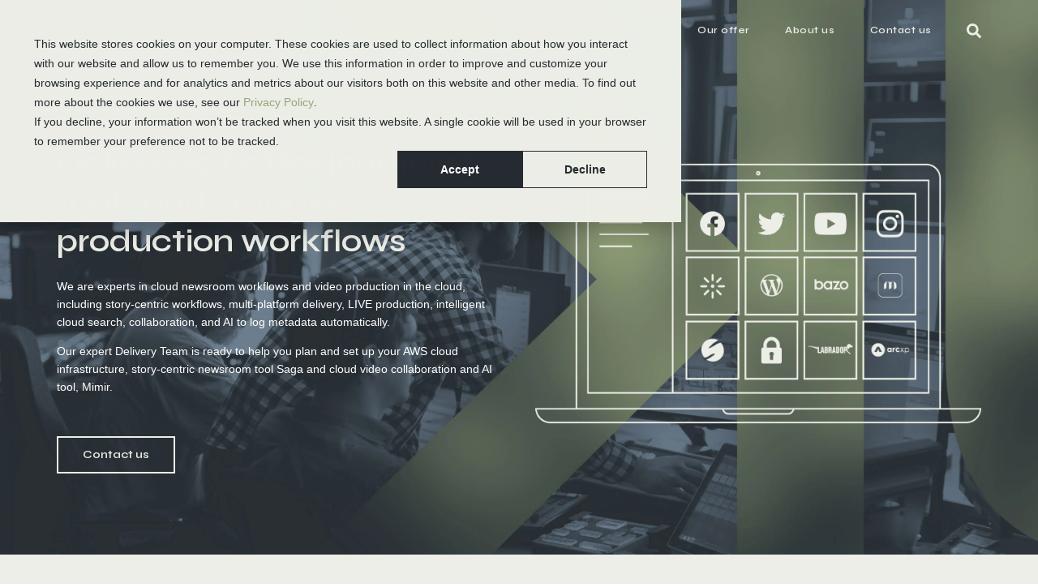

--- FILE ---
content_type: text/html; charset=UTF-8
request_url: https://kunnusta.no/
body_size: 8174
content:
<!doctype html><html lang="en"><head>
    <meta charset="utf-8">
    <title>We are Kunnusta - Your workflow &amp; integration partner</title>
    <link rel="shortcut icon" href="https://kunnusta.no/hubfs/Website%20UX%20assets/Kunnusta/kunnusta-k.png">
    <meta name="description" content="Delivering better journalist tools and smarter production workflows. We are experts in cloud newsroom workflows, video production, and more.">
    
    
    
    
    
    <meta name="viewport" content="width=device-width, initial-scale=1">

    
    <meta property="og:description" content="Delivering better journalist tools and smarter production workflows. We are experts in cloud newsroom workflows, video production, and more.">
    <meta property="og:title" content="We are Kunnusta - Your workflow &amp; integration partner">
    <meta name="twitter:description" content="Delivering better journalist tools and smarter production workflows. We are experts in cloud newsroom workflows, video production, and more.">
    <meta name="twitter:title" content="We are Kunnusta - Your workflow &amp; integration partner">

    

    
  <script id="hs-search-input__valid-content-types" type="application/json">
    [
      
        "SITE_PAGE",
      
        "LANDING_PAGE",
      
        "BLOG_POST",
      
        "LISTING_PAGE",
      
        "KNOWLEDGE_ARTICLE",
      
        "HS_CASE_STUDY"
      
    ]
  </script>

    <style>
a.cta_button{-moz-box-sizing:content-box !important;-webkit-box-sizing:content-box !important;box-sizing:content-box !important;vertical-align:middle}.hs-breadcrumb-menu{list-style-type:none;margin:0px 0px 0px 0px;padding:0px 0px 0px 0px}.hs-breadcrumb-menu-item{float:left;padding:10px 0px 10px 10px}.hs-breadcrumb-menu-divider:before{content:'›';padding-left:10px}.hs-featured-image-link{border:0}.hs-featured-image{float:right;margin:0 0 20px 20px;max-width:50%}@media (max-width: 568px){.hs-featured-image{float:none;margin:0;width:100%;max-width:100%}}.hs-screen-reader-text{clip:rect(1px, 1px, 1px, 1px);height:1px;overflow:hidden;position:absolute !important;width:1px}
</style>

<link rel="stylesheet" href="https://kunnusta.no/hubfs/hub_generated/template_assets/1/44737997253/1744268086675/template_main.min.css">
<link rel="stylesheet" href="https://kunnusta.no/hubfs/hub_generated/template_assets/1/44737829369/1744268079717/template_theme-overrides.min.css">
<link rel="stylesheet" href="https://7052064.fs1.hubspotusercontent-na1.net/hubfs/7052064/hub_generated/module_assets/1/-2712622/1767723343102/module_search_input.min.css">
<link rel="stylesheet" href="https://kunnusta.no/hubfs/hub_generated/module_assets/1/44737694175/1744226782671/module_menu-section.min.css">
<link rel="stylesheet" href="https://kunnusta.no/hubfs/hub_generated/module_assets/1/44737827782/1744226796776/module_gosaas-two-column-content.min.css">

<style>
  #hs_cos_wrapper_dnd_area-module-1 .gosaas-two-column-content .tagline-wrap .tagline { color:rgba(236,238,231,1.0); }

#hs_cos_wrapper_dnd_area-module-1 .gosaas-two-column-content .tagline-wrap .tagline-line { background-color:rgba(236,238,231,1.0); }

#hs_cos_wrapper_dnd_area-module-1 .gosaas-two-column-content .heading-text .heading-color { color:rgba(236,238,231,1.0); }

#hs_cos_wrapper_dnd_area-module-1 .button-1 .button,
#hs_cos_wrapper_dnd_area-module-1 .button-1 .cta_button {
  background-color:rgba(#null,0.0);
  border-color:rgba(236,238,231,1.0);
  color:rgba(236,238,231,1.0);
}

#hs_cos_wrapper_dnd_area-module-1 .button-1 .button:hover,
#hs_cos_wrapper_dnd_area-module-1 .button-1 .button:focus,
#hs_cos_wrapper_dnd_area-module-1 .button-1 .cta_button:hover,
#hs_cos_wrapper_dnd_area-module-1 .button-1 .cta_button:focus {
  background-color:rgba(#null,0.0);
  border-color:rgba(216,218,211,1.0);
}

#hs_cos_wrapper_dnd_area-module-1 .button-1 .button:active,
#hs_cos_wrapper_dnd_area-module-1 .button-1 .cta_button:active {
  background-color:rgba(#null,0.0);
  border-color:rgba(206,208,201,1.0);
}

#hs_cos_wrapper_dnd_area-module-1 .button-2 .button,
#hs_cos_wrapper_dnd_area-module-1 .button-2 .cta_button {
  background-color:rgba(#null,0.0);
  border-color:rgba(236,238,231,1.0);
  color:rgba(236,238,231,1.0);
}

#hs_cos_wrapper_dnd_area-module-1 .button-2 .button:hover,
#hs_cos_wrapper_dnd_area-module-1 .button-2 .button:focus,
#hs_cos_wrapper_dnd_area-module-1 .button-2 .cta_button:hover,
#hs_cos_wrapper_dnd_area-module-1 .button-2 .cta_button:focus {
  background-color:rgba(#null,0.0);
  border-color:rgba(216,218,211,1.0);
}

#hs_cos_wrapper_dnd_area-module-1 .button-2 .button:active,
#hs_cos_wrapper_dnd_area-module-1 .button-2 .cta_button:active {
  background-color:rgba(#null,0.0);
  border-color:rgba(206,208,201,1.0);
}

@media (min-width:768px) and (max-width:1139px) {
  #hs_cos_wrapper_dnd_area-module-1 .gosaas-two-column-content .button-1 a,
  #hs_cos_wrapper_dnd_area-module-1 .gosaas-two-column-content .button-2 a {
    padding-left:15px;
    padding-right:15px;
    font-size:14px;
  }
}

</style>

<style>
  @font-face {
    font-family: "Syne";
    font-weight: 600;
    font-style: normal;
    font-display: swap;
    src: url("/_hcms/googlefonts/Syne/600.woff2") format("woff2"), url("/_hcms/googlefonts/Syne/600.woff") format("woff");
  }
  @font-face {
    font-family: "Syne";
    font-weight: 400;
    font-style: normal;
    font-display: swap;
    src: url("/_hcms/googlefonts/Syne/regular.woff2") format("woff2"), url("/_hcms/googlefonts/Syne/regular.woff") format("woff");
  }
  @font-face {
    font-family: "Syne";
    font-weight: 700;
    font-style: normal;
    font-display: swap;
    src: url("/_hcms/googlefonts/Syne/700.woff2") format("woff2"), url("/_hcms/googlefonts/Syne/700.woff") format("woff");
  }
</style>

<!-- Editor Styles -->
<style id="hs_editor_style" type="text/css">
.module_16377582183304-flexbox-positioning {
  display: -ms-flexbox !important;
  -ms-flex-direction: column !important;
  -ms-flex-align: start !important;
  -ms-flex-pack: start;
  display: flex !important;
  flex-direction: column !important;
  align-items: flex-start !important;
  justify-content: flex-start;
}
.module_16377582183304-flexbox-positioning > div {
  max-width: 100%;
  flex-shrink: 0 !important;
}
.module_16377582143584-flexbox-positioning {
  display: -ms-flexbox !important;
  -ms-flex-direction: column !important;
  -ms-flex-align: start !important;
  -ms-flex-pack: start;
  display: flex !important;
  flex-direction: column !important;
  align-items: flex-start !important;
  justify-content: flex-start;
}
.module_16377582143584-flexbox-positioning > div {
  max-width: 100%;
  flex-shrink: 0 !important;
}
.widget_1637758138223-flexbox-positioning {
  display: -ms-flexbox !important;
  -ms-flex-direction: column !important;
  -ms-flex-align: start !important;
  -ms-flex-pack: start;
  display: flex !important;
  flex-direction: column !important;
  align-items: flex-start !important;
  justify-content: flex-start;
}
.widget_1637758138223-flexbox-positioning > div {
  max-width: 100%;
  flex-shrink: 0 !important;
}
/* HubSpot Non-stacked Media Query Styles */
@media (min-width:768px) {
  .footer-row-0-vertical-alignment > .row-fluid {
    display: -ms-flexbox !important;
    -ms-flex-direction: row;
    display: flex !important;
    flex-direction: row;
  }
  .footer-column-16-vertical-alignment {
    display: -ms-flexbox !important;
    -ms-flex-direction: column !important;
    -ms-flex-pack: center !important;
    display: flex !important;
    flex-direction: column !important;
    justify-content: center !important;
  }
  .footer-column-16-vertical-alignment > div {
    flex-shrink: 0 !important;
  }
  .cell_1639040404299-vertical-alignment {
    display: -ms-flexbox !important;
    -ms-flex-direction: column !important;
    -ms-flex-pack: center !important;
    display: flex !important;
    flex-direction: column !important;
    justify-content: center !important;
  }
  .cell_1639040404299-vertical-alignment > div {
    flex-shrink: 0 !important;
  }
}
/* HubSpot Styles (default) */
.dnd_area-row-0-padding {
  padding-top: 120px !important;
  padding-bottom: 80px !important;
  padding-left: 20px !important;
  padding-right: 20px !important;
}
.dnd_area-row-0-background-layers {
  background-image: url('https://kunnusta.no/hubfs/Website%20UX%20assets/Kunnusta/kunnusta-bg-02-01.jpg') !important;
  background-position: center center !important;
  background-size: cover !important;
  background-repeat: no-repeat !important;
}
.dnd_area-row-1-padding {
  padding-top: 120px !important;
  padding-bottom: 120px !important;
  padding-left: 20px !important;
  padding-right: 20px !important;
}
.dnd_area-row-1-background-layers {
  background-image: linear-gradient(rgba(236, 238, 231, 1), rgba(236, 238, 231, 1)) !important;
  background-position: left top !important;
  background-size: auto !important;
  background-repeat: no-repeat !important;
}
.footer-row-0-padding {
  padding-top: 20px !important;
  padding-bottom: 20px !important;
  padding-left: 20px !important;
  padding-right: 20px !important;
}
.footer-row-0-background-layers {
  background-image: linear-gradient(rgba(38, 44, 49, 1), rgba(38, 44, 49, 1)) !important;
  background-position: left top !important;
  background-size: auto !important;
  background-repeat: no-repeat !important;
}
/* HubSpot Styles (mobile) */
@media (max-width: 767px) {
  .dnd_area-row-0-padding {
    padding-top: 60px !important;
    padding-bottom: 60px !important;
  }
  .dnd_area-row-1-padding {
    padding-top: 60px !important;
    padding-bottom: 60px !important;
  }
  .footer-row-0-padding {
    padding-top: 20px !important;
    padding-bottom: 20px !important;
    padding-left: 20px !important;
    padding-right: 20px !important;
  }
}
</style>
    

    
<!--  Added by GoogleAnalytics integration -->
<script>
var _hsp = window._hsp = window._hsp || [];
_hsp.push(['addPrivacyConsentListener', function(consent) { if (consent.allowed || (consent.categories && consent.categories.analytics)) {
  (function(i,s,o,g,r,a,m){i['GoogleAnalyticsObject']=r;i[r]=i[r]||function(){
  (i[r].q=i[r].q||[]).push(arguments)},i[r].l=1*new Date();a=s.createElement(o),
  m=s.getElementsByTagName(o)[0];a.async=1;a.src=g;m.parentNode.insertBefore(a,m)
})(window,document,'script','//www.google-analytics.com/analytics.js','ga');
  ga('create','UA-204279977-1','auto');
  ga('send','pageview');
}}]);
</script>

<!-- /Added by GoogleAnalytics integration -->

    <link rel="canonical" href="https://kunnusta.no">

<style>
button, .button, .cta_button {letter-spacing: 0px;}
.vidyard-player-container {
	box-shadow: 0px 0px 101px 0px rgba(0,0,0,0.75);
	-webkit-box-shadow: 0px 0px 101px 0px rgba(0,0,0,0.75);
	-moz-box-shadow: 0px 0px 101px 0px rgba(0,0,0,0.75);
    border-radius: 20px;
}
.tagline-wrap {letter-spacing: 0px;}
.footer a {color: #eceee7 !important;font-family: 'Syne' !important;}
.footer p, .footer h1, .footer h2, .footer h3, .footer h4, .footer h5, .footer h6, .footer label, .footer span, .footer li, .footer img {color: #6a8893;}
form input[type=submit], form .hs-button {letter-spacing: 0;}

.hs_error_rollup, .hs-form-required {display: inline;}

html {scroll-behavior: smooth;}
@media screen and (prefers-reduced-motion: reduce) {
	html {	scroll-behavior: auto;	}
}
.submenu.level-1 {letter-spacing: 0.5px;}
body .navigation-primary a, .header__logo .logo-company-name, .header__language-switcher-label-current, .header__language-switcher .lang_list_class li a {
    font-family: 'Syne' !important;}
body .navigation-primary .cta_button, body .navigation-primary .button-outline-light {border-radius: 0px;}  
.footer .hs-menu-flow-horizontal ul .hs-menu-item:not(:last-child) {
    margin-right: 2.5rem;
}
#hs_cos_wrapper_gosaas_systems_search_results_hero .gosaas-systems-search-results-hero {background: #4c5c6c;padding-top: 120px;padding-bottom: 80px;}
#hs_cos_wrapper_gosaas_systems_search_results_hero .gosaas-systems-search-results-hero .heading-text .heading-color {color: #262c31;}
.navigation-primary .hs-search-form .hs-search-submit svg {fill: #262c31;}

@media only screen 
  and (min-device-width: 375px) 
  and (max-device-width: 667px) 
  and (-webkit-min-device-pixel-ratio: 2) { 
	.vidyard-player-container {
	box-shadow: 0px 0px 101px 0px rgba(0,0,0,0.75);
	-webkit-box-shadow: 0px 0px 101px 0px rgba(0,0,0,0.75);
	-moz-box-shadow: 0px 0px 101px 0px rgba(0,0,0,0.75);
    border-radius: 20px;}
}
@media only screen 
  and (min-device-width: 768px) 
  and (max-device-width: 1024px) 
  and (-webkit-min-device-pixel-ratio: 2) {
	.vidyard-player-container {
	box-shadow: 0px 0px 101px 0px rgba(0,0,0,0.75);
	-webkit-box-shadow: 0px 0px 101px 0px rgba(0,0,0,0.75);
	-moz-box-shadow: 0px 0px 101px 0px rgba(0,0,0,0.75);
    border-radius: 20px;}
}
</style>
<meta property="og:image" content="https://kunnusta.no/hubfs/Website%20UX%20assets/Kunnusta/kunnusta-featured-home.jpg">
<meta property="og:image:width" content="2560">
<meta property="og:image:height" content="1440">

<meta name="twitter:image" content="https://kunnusta.no/hubfs/Website%20UX%20assets/Kunnusta/kunnusta-featured-home.jpg">


<meta property="og:url" content="https://kunnusta.no">
<meta name="twitter:card" content="summary_large_image">
<meta http-equiv="content-language" content="en">






  <meta name="generator" content="HubSpot"></head>
  <body data-spy="scroll" data-target="#myNavbar" data-offset="90">
    <div class="body-wrapper   hs-content-id-44737832410 hs-site-page page ">
      
        <div data-global-resource-path="Kunnusta Theme/templates/partials/header.html"><header class="header">

  
  <a href="#main-content" class="header__skip">Skip to content</a>

  
  <div class="container-fluid content-wrapper">
<div class="row-fluid-wrapper">
<div class="row-fluid">
<div class="span12 widget-span widget-type-cell " style="" data-widget-type="cell" data-x="0" data-w="12">

</div><!--end widget-span -->
</div>
</div>
</div>
  

  <div class="header__container">

    
    <div class="header__column">

      
      <div class="header__row-1">
        <div class="header__row-1-container">

          
          <div class="header__search header--element">
            <div id="hs_cos_wrapper_site_search" class="hs_cos_wrapper hs_cos_wrapper_widget hs_cos_wrapper_type_module" style="" data-hs-cos-general-type="widget" data-hs-cos-type="module">




  








<div class="hs-search-field">

    <div class="hs-search-field__bar">
      <form data-hs-do-not-collect="true" action="/hs-search-results">
        
        <input type="text" class="hs-search-field__input" name="term" autocomplete="off" aria-label="Search" placeholder="Search...">

        
          
            <input type="hidden" name="type" value="SITE_PAGE">
          
        
          
        
          
            <input type="hidden" name="type" value="BLOG_POST">
          
        
          
        
          
        
          
        

        
      </form>
    </div>
    <ul class="hs-search-field__suggestions"></ul>
</div></div>
          </div>
        </div>

      </div>
      

      
      <div class="header__row-2" id="header-row-2">

        
        <div class="header__logo header__logo--main">
          <div id="hs_cos_wrapper_site_logo" class="hs_cos_wrapper hs_cos_wrapper_widget hs_cos_wrapper_type_module widget-type-logo" style="" data-hs-cos-general-type="widget" data-hs-cos-type="module">
  






















  
  <span id="hs_cos_wrapper_site_logo_hs_logo_widget" class="hs_cos_wrapper hs_cos_wrapper_widget hs_cos_wrapper_type_logo" style="" data-hs-cos-general-type="widget" data-hs-cos-type="logo"><a href="//kunnusta.no?hsLang=en" id="hs-link-site_logo_hs_logo_widget" style="border-width:0px;border:0px;"><img src="https://kunnusta.no/hs-fs/hubfs/Website%20UX%20assets/Kunnusta/kunnusta-logo-web-3-1.png?width=1000&amp;height=300&amp;name=kunnusta-logo-web-3-1.png" class="hs-image-widget " height="300" style="height: auto;width:1000px;border-width:0px;border:0px;" width="1000" alt="kunnusta-logo-web-3-1" title="kunnusta-logo-web-3-1" srcset="https://kunnusta.no/hs-fs/hubfs/Website%20UX%20assets/Kunnusta/kunnusta-logo-web-3-1.png?width=500&amp;height=150&amp;name=kunnusta-logo-web-3-1.png 500w, https://kunnusta.no/hs-fs/hubfs/Website%20UX%20assets/Kunnusta/kunnusta-logo-web-3-1.png?width=1000&amp;height=300&amp;name=kunnusta-logo-web-3-1.png 1000w, https://kunnusta.no/hs-fs/hubfs/Website%20UX%20assets/Kunnusta/kunnusta-logo-web-3-1.png?width=1500&amp;height=450&amp;name=kunnusta-logo-web-3-1.png 1500w, https://kunnusta.no/hs-fs/hubfs/Website%20UX%20assets/Kunnusta/kunnusta-logo-web-3-1.png?width=2000&amp;height=600&amp;name=kunnusta-logo-web-3-1.png 2000w, https://kunnusta.no/hs-fs/hubfs/Website%20UX%20assets/Kunnusta/kunnusta-logo-web-3-1.png?width=2500&amp;height=750&amp;name=kunnusta-logo-web-3-1.png 2500w, https://kunnusta.no/hs-fs/hubfs/Website%20UX%20assets/Kunnusta/kunnusta-logo-web-3-1.png?width=3000&amp;height=900&amp;name=kunnusta-logo-web-3-1.png 3000w" sizes="(max-width: 1000px) 100vw, 1000px"></a></span>
</div>
        </div>
        

        <div class="header--toggle header__navigation--toggle" id="header-navigation-toggle"></div>
        
        <div class="header--toggle header__search--toggle" id="header-search-toggle"></div>
        <div class="header__close--toggle" id="header-close-toggle"></div>
        <div class="header__navigation header--element" id="header-element">
          <div id="hs_cos_wrapper_navigation-primary" class="hs_cos_wrapper hs_cos_wrapper_widget hs_cos_wrapper_type_module" style="" data-hs-cos-general-type="widget" data-hs-cos-type="module">
































<nav aria-label="Main menu" class="navigation-primary">
  
  
  <ul class="submenu level-1">
    
      
  <li class="no-submenu menu-item hs-skip-lang-url-rewrite">
    <a href="https://kunnusta.no/offer" class="menu-link">Our offer</a>

    
  </li>

  
    
  

    
      
  <li class="no-submenu menu-item hs-skip-lang-url-rewrite">
    <a href="https://kunnusta.no/about" class="menu-link">About us</a>

    
  </li>

  
    
  

    
      
  <li class="no-submenu menu-item hs-skip-lang-url-rewrite">
    <a href="https://kunnusta.no/contact" class="menu-link">Contact us</a>

    
  </li>

  
    

    

    <li class="header-search visible-desktop">
        <a class="toggle" href="javascript:void(0);">
          <span id="hs_cos_wrapper_navigation-primary_" class="hs_cos_wrapper hs_cos_wrapper_widget hs_cos_wrapper_type_icon" style="" data-hs-cos-general-type="widget" data-hs-cos-type="icon"><svg version="1.0" xmlns="http://www.w3.org/2000/svg" viewbox="0 0 512 512" width="18" height="18" aria-labelledby="search1" role="img"><title id="search1">Search</title><g id="search1_layer"><path d="M505 442.7L405.3 343c-4.5-4.5-10.6-7-17-7H372c27.6-35.3 44-79.7 44-128C416 93.1 322.9 0 208 0S0 93.1 0 208s93.1 208 208 208c48.3 0 92.7-16.4 128-44v16.3c0 6.4 2.5 12.5 7 17l99.7 99.7c9.4 9.4 24.6 9.4 33.9 0l28.3-28.3c9.4-9.4 9.4-24.6.1-34zM208 336c-70.7 0-128-57.2-128-128 0-70.7 57.2-128 128-128 70.7 0 128 57.2 128 128 0 70.7-57.2 128-128 128z" /></g></svg></span>
          <span id="hs_cos_wrapper_navigation-primary_" class="hs_cos_wrapper hs_cos_wrapper_widget hs_cos_wrapper_type_icon" style="" data-hs-cos-general-type="widget" data-hs-cos-type="icon"><svg version="1.0" xmlns="http://www.w3.org/2000/svg" viewbox="0 0 512 512" width="18" height="18" aria-labelledby="times-circle2" role="img"><title id="times-circle2">Search</title><g id="times-circle2_layer"><path d="M256 8C119 8 8 119 8 256s111 248 248 248 248-111 248-248S393 8 256 8zm121.6 313.1c4.7 4.7 4.7 12.3 0 17L338 377.6c-4.7 4.7-12.3 4.7-17 0L256 312l-65.1 65.6c-4.7 4.7-12.3 4.7-17 0L134.4 338c-4.7-4.7-4.7-12.3 0-17l65.6-65-65.6-65.1c-4.7-4.7-4.7-12.3 0-17l39.6-39.6c4.7-4.7 12.3-4.7 17 0l65 65.7 65.1-65.6c4.7-4.7 12.3-4.7 17 0l39.6 39.6c4.7 4.7 4.7 12.3 0 17L312 256l65.6 65.1z" /></g></svg></span>
        </a>
        <div class="toggle-content" id="toggle-search">
          <form class="hs-search-form" action="/hs-search-results">
            <input id="hs-search-input" class="hs-search-input searchInput" type="search" name="term" placeholder="Search">
            <button type="submit" value="Submit" class="hs-search-submit">
              <span id="hs_cos_wrapper_navigation-primary_" class="hs_cos_wrapper hs_cos_wrapper_widget hs_cos_wrapper_type_icon" style="" data-hs-cos-general-type="widget" data-hs-cos-type="icon"><svg version="1.0" xmlns="http://www.w3.org/2000/svg" viewbox="0 0 512 512" width="16" height="16" aria-labelledby="search3" role="img"><title id="search3">Search</title><g id="search3_layer"><path d="M505 442.7L405.3 343c-4.5-4.5-10.6-7-17-7H372c27.6-35.3 44-79.7 44-128C416 93.1 322.9 0 208 0S0 93.1 0 208s93.1 208 208 208c48.3 0 92.7-16.4 128-44v16.3c0 6.4 2.5 12.5 7 17l99.7 99.7c9.4 9.4 24.6 9.4 33.9 0l28.3-28.3c9.4-9.4 9.4-24.6.1-34zM208 336c-70.7 0-128-57.2-128-128 0-70.7 57.2-128 128-128 70.7 0 128 57.2 128 128 0 70.7-57.2 128-128 128z" /></g></svg></span>
            </button>
          </form>
        </div>
      </li>

    
  

    
  </ul>

</nav>






</div>
        </div>
      </div>
      

    </div>
    

  </div>

  
  <div class="container-fluid content-wrapper">
<div class="row-fluid-wrapper">
<div class="row-fluid">
<div class="span12 widget-span widget-type-cell " style="" data-widget-type="cell" data-x="0" data-w="12">

</div><!--end widget-span -->
</div>
</div>
</div>
  

</header></div>
      

      

<main id="main-content" class="body-container-wrapper">
  
  <div class="container-fluid body-container body-container--home container-fluid-custom">
<div class="row-fluid-wrapper">
<div class="row-fluid">
<div class="span12 widget-span widget-type-cell " style="" data-widget-type="cell" data-x="0" data-w="12">

<div class="row-fluid-wrapper row-depth-1 row-number-1 dnd_area-row-0-background-layers dnd-section dnd_area-row-0-padding dnd_area-row-0-background-image">
<div class="row-fluid ">
<div class="span12 widget-span widget-type-custom_widget dnd-module" style="" data-widget-type="custom_widget" data-x="0" data-w="12">
<div id="hs_cos_wrapper_dnd_area-module-1" class="hs_cos_wrapper hs_cos_wrapper_widget hs_cos_wrapper_type_module" style="" data-hs-cos-general-type="widget" data-hs-cos-type="module">

<section class="gosaas-two-column-content">

  
  <div class="flex right-image">
    <div class="col">
      
      <div class="tagline-wrap mb-15">
        <div class="tagline primary-color font-weight-600">
          Your workflow &amp; integration partner
        </div>
        
        <!-- HTML to show when checked -->
        <div class="tagline-line primary-bg-color ml-15"></div>
        
      </div>
      

      
      <div class="heading-text">
        
        <h1 class="heading-type heading-color font-size-40">
          Delivering better journalist tools and smarter production workflows
        </h1>
        
      </div>
      
      
      <div class="mb-50">
        <p><span style="color: #ffffff;">We are experts in cloud newsroom workflows and video production in the cloud, including story-centric workflows, multi-platform delivery, LIVE production, intelligent cloud search, collaboration, and AI to log metadata automatically.</span></p>
<p><span style="color: #ffffff;">Our expert Delivery Team is ready to help you plan and set up your AWS cloud infrastructure, story-centric newsroom tool Saga and cloud video collaboration and AI tool, Mimir.&nbsp;</span></p>
      </div>
      

      <div class="button-wrap">

      
      
      <div class="button-1 button-col btn-block-mobile">
        
        
        
        
        
        <a class="button" href="https://kunnusta.no/contact?hsLang=en">
          Contact us
        </a>
      </div>
      
      
      
      
        
      </div>

    </div>
    <div class="col">
      
      
        
        
        
        
        
        
        <img src="https://kunnusta.no/hs-fs/hubfs/laptop-io-7.png?width=1364&amp;height=1000&amp;name=laptop-io-7.png" alt="laptop-io-7" loading="lazy" width="1364" height="1000" style="max-width: 100%; height: auto;" srcset="https://kunnusta.no/hs-fs/hubfs/laptop-io-7.png?width=682&amp;height=500&amp;name=laptop-io-7.png 682w, https://kunnusta.no/hs-fs/hubfs/laptop-io-7.png?width=1364&amp;height=1000&amp;name=laptop-io-7.png 1364w, https://kunnusta.no/hs-fs/hubfs/laptop-io-7.png?width=2046&amp;height=1500&amp;name=laptop-io-7.png 2046w, https://kunnusta.no/hs-fs/hubfs/laptop-io-7.png?width=2728&amp;height=2000&amp;name=laptop-io-7.png 2728w, https://kunnusta.no/hs-fs/hubfs/laptop-io-7.png?width=3410&amp;height=2500&amp;name=laptop-io-7.png 3410w, https://kunnusta.no/hs-fs/hubfs/laptop-io-7.png?width=4092&amp;height=3000&amp;name=laptop-io-7.png 4092w" sizes="(max-width: 1364px) 100vw, 1364px">
        
      
      
    </div>
  </div>
  

</section></div>

</div><!--end widget-span -->
</div><!--end row-->
</div><!--end row-wrapper -->

<div class="row-fluid-wrapper row-depth-1 row-number-2 dnd_area-row-1-padding dnd_area-row-1-background-color dnd-section dnd_area-row-1-background-layers">
<div class="row-fluid ">
<div class="span4 widget-span widget-type-cell dnd-column" style="" data-widget-type="cell" data-x="0" data-w="4">

<div class="row-fluid-wrapper row-depth-1 row-number-3 dnd-row">
<div class="row-fluid ">
<div class="span12 widget-span widget-type-custom_widget widget_1637758138223-flexbox-positioning dnd-module" style="" data-widget-type="custom_widget" data-x="0" data-w="12">
<div id="hs_cos_wrapper_widget_1637758138223" class="hs_cos_wrapper hs_cos_wrapper_widget hs_cos_wrapper_type_module widget-type-linked_image" style="" data-hs-cos-general-type="widget" data-hs-cos-type="module">
    






  



<span id="hs_cos_wrapper_widget_1637758138223_" class="hs_cos_wrapper hs_cos_wrapper_widget hs_cos_wrapper_type_linked_image" style="" data-hs-cos-general-type="widget" data-hs-cos-type="linked_image"><img src="https://kunnusta.no/hs-fs/hubfs/Website%20UX%20assets/Kunnusta/kunnusta-icon-1.png?width=128&amp;height=128&amp;name=kunnusta-icon-1.png" class="hs-image-widget " width="128" height="128" alt="kunnusta-icon-1" title="kunnusta-icon-1" loading="lazy" srcset="https://kunnusta.no/hs-fs/hubfs/Website%20UX%20assets/Kunnusta/kunnusta-icon-1.png?width=64&amp;height=64&amp;name=kunnusta-icon-1.png 64w, https://kunnusta.no/hs-fs/hubfs/Website%20UX%20assets/Kunnusta/kunnusta-icon-1.png?width=128&amp;height=128&amp;name=kunnusta-icon-1.png 128w, https://kunnusta.no/hs-fs/hubfs/Website%20UX%20assets/Kunnusta/kunnusta-icon-1.png?width=192&amp;height=192&amp;name=kunnusta-icon-1.png 192w, https://kunnusta.no/hs-fs/hubfs/Website%20UX%20assets/Kunnusta/kunnusta-icon-1.png?width=256&amp;height=256&amp;name=kunnusta-icon-1.png 256w, https://kunnusta.no/hs-fs/hubfs/Website%20UX%20assets/Kunnusta/kunnusta-icon-1.png?width=320&amp;height=320&amp;name=kunnusta-icon-1.png 320w, https://kunnusta.no/hs-fs/hubfs/Website%20UX%20assets/Kunnusta/kunnusta-icon-1.png?width=384&amp;height=384&amp;name=kunnusta-icon-1.png 384w" sizes="(max-width: 128px) 100vw, 128px"></span></div>

</div><!--end widget-span -->
</div><!--end row-->
</div><!--end row-wrapper -->

<div class="row-fluid-wrapper row-depth-1 row-number-4 dnd-row">
<div class="row-fluid ">
<div class="span12 widget-span widget-type-custom_widget dnd-module" style="" data-widget-type="custom_widget" data-x="0" data-w="12">
<div id="hs_cos_wrapper_widget_1637757979442" class="hs_cos_wrapper hs_cos_wrapper_widget hs_cos_wrapper_type_module widget-type-rich_text" style="" data-hs-cos-general-type="widget" data-hs-cos-type="module"><span id="hs_cos_wrapper_widget_1637757979442_" class="hs_cos_wrapper hs_cos_wrapper_widget hs_cos_wrapper_type_rich_text" style="" data-hs-cos-general-type="widget" data-hs-cos-type="rich_text"><h2 id="about"><span style="color: #262c31;">Who are we</span></h2>
<p><span>We are a company from Bergen, Norway, </span><span>part of the technology group&nbsp;<a href="//www.fonngroup.com/?hsLang=en">Fonn Group AS</a>.&nbsp;</span></p>
<p><span>We offer bespoke software tools, systems integration services, delivery, training and services for our sister companies <a href="//www.onemimir.com?hsLang=en" rel="noopener">Mimir</a> and <a href="//www.saganews.com?hsLang=en" rel="noopener">Saga. </a>We also provide our product Kunnusta.io, a multi-platform publishing service. learn more about Kunnusta.io <a href="/offer#kunnusta" rel="noopener">here</a>.&nbsp;&nbsp;</span></p>
<p>&nbsp;</p></span></div>

</div><!--end widget-span -->
</div><!--end row-->
</div><!--end row-wrapper -->

<div class="row-fluid-wrapper row-depth-1 row-number-5 dnd-row">
<div class="row-fluid ">
<div class="span12 widget-span widget-type-custom_widget dnd-module" style="" data-widget-type="custom_widget" data-x="0" data-w="12">
<div id="hs_cos_wrapper_widget_1637937005839" class="hs_cos_wrapper hs_cos_wrapper_widget hs_cos_wrapper_type_module" style="" data-hs-cos-general-type="widget" data-hs-cos-type="module">
  
    
  






<a class="button" href="https://kunnusta.no/about?hsLang=en">
  About us
</a></div>

</div><!--end widget-span -->
</div><!--end row-->
</div><!--end row-wrapper -->

</div><!--end widget-span -->
<div class="span4 widget-span widget-type-cell dnd-column" style="" data-widget-type="cell" data-x="4" data-w="4">

<div class="row-fluid-wrapper row-depth-1 row-number-6 dnd-row">
<div class="row-fluid ">
<div class="span12 widget-span widget-type-custom_widget module_16377582143584-flexbox-positioning dnd-module" style="" data-widget-type="custom_widget" data-x="0" data-w="12">
<div id="hs_cos_wrapper_module_16377582143584" class="hs_cos_wrapper hs_cos_wrapper_widget hs_cos_wrapper_type_module widget-type-linked_image" style="" data-hs-cos-general-type="widget" data-hs-cos-type="module">
    






  



<span id="hs_cos_wrapper_module_16377582143584_" class="hs_cos_wrapper hs_cos_wrapper_widget hs_cos_wrapper_type_linked_image" style="" data-hs-cos-general-type="widget" data-hs-cos-type="linked_image"><img src="https://kunnusta.no/hs-fs/hubfs/Website%20UX%20assets/Kunnusta/kunnusta-icon-2.png?width=128&amp;height=128&amp;name=kunnusta-icon-2.png" class="hs-image-widget " width="128" height="128" alt="kunnusta-icon-2" title="kunnusta-icon-2" loading="lazy" srcset="https://kunnusta.no/hs-fs/hubfs/Website%20UX%20assets/Kunnusta/kunnusta-icon-2.png?width=64&amp;height=64&amp;name=kunnusta-icon-2.png 64w, https://kunnusta.no/hs-fs/hubfs/Website%20UX%20assets/Kunnusta/kunnusta-icon-2.png?width=128&amp;height=128&amp;name=kunnusta-icon-2.png 128w, https://kunnusta.no/hs-fs/hubfs/Website%20UX%20assets/Kunnusta/kunnusta-icon-2.png?width=192&amp;height=192&amp;name=kunnusta-icon-2.png 192w, https://kunnusta.no/hs-fs/hubfs/Website%20UX%20assets/Kunnusta/kunnusta-icon-2.png?width=256&amp;height=256&amp;name=kunnusta-icon-2.png 256w, https://kunnusta.no/hs-fs/hubfs/Website%20UX%20assets/Kunnusta/kunnusta-icon-2.png?width=320&amp;height=320&amp;name=kunnusta-icon-2.png 320w, https://kunnusta.no/hs-fs/hubfs/Website%20UX%20assets/Kunnusta/kunnusta-icon-2.png?width=384&amp;height=384&amp;name=kunnusta-icon-2.png 384w" sizes="(max-width: 128px) 100vw, 128px"></span></div>

</div><!--end widget-span -->
</div><!--end row-->
</div><!--end row-wrapper -->

<div class="row-fluid-wrapper row-depth-1 row-number-7 dnd-row">
<div class="row-fluid ">
<div class="span12 widget-span widget-type-custom_widget dnd-module" style="" data-widget-type="custom_widget" data-x="0" data-w="12">
<div id="hs_cos_wrapper_module_16377582143585" class="hs_cos_wrapper hs_cos_wrapper_widget hs_cos_wrapper_type_module widget-type-rich_text" style="" data-hs-cos-general-type="widget" data-hs-cos-type="module"><span id="hs_cos_wrapper_module_16377582143585_" class="hs_cos_wrapper hs_cos_wrapper_widget hs_cos_wrapper_type_rich_text" style="" data-hs-cos-general-type="widget" data-hs-cos-type="rich_text"><h2><span style="color: #262c31;">Our services&nbsp;</span></h2>
<p><span>We specialize in project management and bespoke software integrations for larger workflow projects and have extensive media and broadcast industry domain knowledge.&nbsp;</span></p>
<p>&nbsp;</p></span></div>

</div><!--end widget-span -->
</div><!--end row-->
</div><!--end row-wrapper -->

<div class="row-fluid-wrapper row-depth-1 row-number-8 dnd-row">
<div class="row-fluid ">
<div class="span12 widget-span widget-type-custom_widget dnd-module" style="" data-widget-type="custom_widget" data-x="0" data-w="12">
<div id="hs_cos_wrapper_module_1637937053435" class="hs_cos_wrapper hs_cos_wrapper_widget hs_cos_wrapper_type_module" style="" data-hs-cos-general-type="widget" data-hs-cos-type="module">
  
    
  






<a class="button" href="https://kunnusta.no/offer?hsLang=en">
  About our services
</a></div>

</div><!--end widget-span -->
</div><!--end row-->
</div><!--end row-wrapper -->

</div><!--end widget-span -->
<div class="span4 widget-span widget-type-cell dnd-column" style="" data-widget-type="cell" data-x="8" data-w="4">

<div class="row-fluid-wrapper row-depth-1 row-number-9 dnd-row">
<div class="row-fluid ">
<div class="span12 widget-span widget-type-custom_widget module_16377582183304-flexbox-positioning dnd-module" style="" data-widget-type="custom_widget" data-x="0" data-w="12">
<div id="hs_cos_wrapper_module_16377582183304" class="hs_cos_wrapper hs_cos_wrapper_widget hs_cos_wrapper_type_module widget-type-linked_image" style="" data-hs-cos-general-type="widget" data-hs-cos-type="module">
    






  



<span id="hs_cos_wrapper_module_16377582183304_" class="hs_cos_wrapper hs_cos_wrapper_widget hs_cos_wrapper_type_linked_image" style="" data-hs-cos-general-type="widget" data-hs-cos-type="linked_image"><img src="https://kunnusta.no/hs-fs/hubfs/Website%20UX%20assets/Kunnusta/kunnusta-icon-10.png?width=128&amp;height=128&amp;name=kunnusta-icon-10.png" class="hs-image-widget " width="128" height="128" alt="kunnusta-icon-10" title="kunnusta-icon-10" loading="lazy" srcset="https://kunnusta.no/hs-fs/hubfs/Website%20UX%20assets/Kunnusta/kunnusta-icon-10.png?width=64&amp;height=64&amp;name=kunnusta-icon-10.png 64w, https://kunnusta.no/hs-fs/hubfs/Website%20UX%20assets/Kunnusta/kunnusta-icon-10.png?width=128&amp;height=128&amp;name=kunnusta-icon-10.png 128w, https://kunnusta.no/hs-fs/hubfs/Website%20UX%20assets/Kunnusta/kunnusta-icon-10.png?width=192&amp;height=192&amp;name=kunnusta-icon-10.png 192w, https://kunnusta.no/hs-fs/hubfs/Website%20UX%20assets/Kunnusta/kunnusta-icon-10.png?width=256&amp;height=256&amp;name=kunnusta-icon-10.png 256w, https://kunnusta.no/hs-fs/hubfs/Website%20UX%20assets/Kunnusta/kunnusta-icon-10.png?width=320&amp;height=320&amp;name=kunnusta-icon-10.png 320w, https://kunnusta.no/hs-fs/hubfs/Website%20UX%20assets/Kunnusta/kunnusta-icon-10.png?width=384&amp;height=384&amp;name=kunnusta-icon-10.png 384w" sizes="(max-width: 128px) 100vw, 128px"></span></div>

</div><!--end widget-span -->
</div><!--end row-->
</div><!--end row-wrapper -->

<div class="row-fluid-wrapper row-depth-1 row-number-10 dnd-row">
<div class="row-fluid ">
<div class="span12 widget-span widget-type-custom_widget dnd-module" style="" data-widget-type="custom_widget" data-x="0" data-w="12">
<div id="hs_cos_wrapper_module_16377582183305" class="hs_cos_wrapper hs_cos_wrapper_widget hs_cos_wrapper_type_module widget-type-rich_text" style="" data-hs-cos-general-type="widget" data-hs-cos-type="module"><span id="hs_cos_wrapper_module_16377582183305_" class="hs_cos_wrapper hs_cos_wrapper_widget hs_cos_wrapper_type_rich_text" style="" data-hs-cos-general-type="widget" data-hs-cos-type="rich_text"><h2><span style="color: #262c31;">Our product&nbsp;</span></h2>
<p><span>We have developed Kunnusta.io for integrating newsrooms into multiple platforms. Kunnusta.io is a multi-platform publishing service built for story-centric newsroom tool Saga.&nbsp;</span></p>
<p><span>It connects your social media accounts and websites to your newsroom system.&nbsp;<br><br></span><span></span></p>
<p>&nbsp;</p></span></div>

</div><!--end widget-span -->
</div><!--end row-->
</div><!--end row-wrapper -->

<div class="row-fluid-wrapper row-depth-1 row-number-11 dnd-row">
<div class="row-fluid ">
<div class="span12 widget-span widget-type-custom_widget dnd-module" style="" data-widget-type="custom_widget" data-x="0" data-w="12">
<div id="hs_cos_wrapper_module_1637937024396" class="hs_cos_wrapper hs_cos_wrapper_widget hs_cos_wrapper_type_module" style="" data-hs-cos-general-type="widget" data-hs-cos-type="module">
  
    
  






<a class="button" href="https://kunnusta.no/offer?hsLang=en">
  About Kunnusta.io
</a></div>

</div><!--end widget-span -->
</div><!--end row-->
</div><!--end row-wrapper -->

</div><!--end widget-span -->
</div><!--end row-->
</div><!--end row-wrapper -->

</div><!--end widget-span -->
</div>
</div>
</div>
</main>


      
        <div data-global-resource-path="Kunnusta Theme/templates/partials/footer.html"><footer class="footer">
  <div class="container-fluid footer__container">
<div class="row-fluid-wrapper">
<div class="row-fluid">
<div class="span12 widget-span widget-type-cell " style="" data-widget-type="cell" data-x="0" data-w="12">

<div class="row-fluid-wrapper row-depth-1 row-number-1 footer-row-0-background-color footer-row-0-vertical-alignment dnd-section footer-row-0-padding footer-row-0-background-layers">
<div class="row-fluid ">
<div class="span8 widget-span widget-type-cell cell_1639040404299-vertical-alignment dnd-column" style="" data-widget-type="cell" data-x="0" data-w="8">

<div class="row-fluid-wrapper row-depth-1 row-number-2 dnd-row">
<div class="row-fluid ">
<div class="span12 widget-span widget-type-custom_widget dnd-module" style="" data-widget-type="custom_widget" data-x="0" data-w="12">
<div id="hs_cos_wrapper_widget_1639040243453" class="hs_cos_wrapper hs_cos_wrapper_widget hs_cos_wrapper_type_module widget-type-simple_menu" style="" data-hs-cos-general-type="widget" data-hs-cos-type="module"><span id="hs_cos_wrapper_widget_1639040243453_" class="hs_cos_wrapper hs_cos_wrapper_widget hs_cos_wrapper_type_simple_menu" style="" data-hs-cos-general-type="widget" data-hs-cos-type="simple_menu"><div id="hs_menu_wrapper_widget_1639040243453_" class="hs-menu-wrapper active-branch flyouts hs-menu-flow-horizontal" role="navigation" data-sitemap-name="" data-menu-id="" aria-label="Navigation Menu">
 <ul role="menu">
  <li class="hs-menu-item hs-menu-depth-1" role="none"><a href="https://kunnusta.no/offer" role="menuitem" target="_self">Our offer</a></li>
  <li class="hs-menu-item hs-menu-depth-1" role="none"><a href="https://kunnusta.no/about" role="menuitem" target="_self">About us</a></li>
  <li class="hs-menu-item hs-menu-depth-1" role="none"><a href="https://kunnusta.no/contact" role="menuitem" target="_self">Contact us</a></li>
  <li class="hs-menu-item hs-menu-depth-1" role="none"><a href="https://kunnusta.no/privacy-policy" role="menuitem" target="_self">Privacy policy</a></li>
  <li class="hs-menu-item hs-menu-depth-1" role="none"><a href="https://kunnusta.no/kunnusta-general-terms-and-conditions" role="menuitem" target="_self">Terms &amp; conditions </a></li>
 </ul>
</div></span></div>

</div><!--end widget-span -->
</div><!--end row-->
</div><!--end row-wrapper -->

</div><!--end widget-span -->
<div class="span4 widget-span widget-type-cell dnd-column footer-column-16-vertical-alignment" style="" data-widget-type="cell" data-x="8" data-w="4">

<div class="row-fluid-wrapper row-depth-1 row-number-3 dnd-row">
<div class="row-fluid ">
<div class="span12 widget-span widget-type-custom_widget dnd-module" style="" data-widget-type="custom_widget" data-x="0" data-w="12">
<div id="hs_cos_wrapper_footer-module-17" class="hs_cos_wrapper hs_cos_wrapper_widget hs_cos_wrapper_type_module widget-type-rich_text" style="" data-hs-cos-general-type="widget" data-hs-cos-type="module"><span id="hs_cos_wrapper_footer-module-17_" class="hs_cos_wrapper hs_cos_wrapper_widget hs_cos_wrapper_type_rich_text" style="" data-hs-cos-general-type="widget" data-hs-cos-type="rich_text"><div class="font-size-12" style="text-align: right;"><span style="color: #eceee7;">© Kunnusta.</span></div></span></div>

</div><!--end widget-span -->
</div><!--end row-->
</div><!--end row-wrapper -->

</div><!--end widget-span -->
</div><!--end row-->
</div><!--end row-wrapper -->

</div><!--end widget-span -->
</div>
</div>
</div>
</footer></div>
      
    </div>
    
    <script src="https://code.jquery.com/jquery-3.6.0.min.js" integrity="sha256-/xUj+3OJU5yExlq6GSYGSHk7tPXikynS7ogEvDej/m4=" crossorigin="anonymous"></script>
    
    
    
    
<!-- HubSpot performance collection script -->
<script defer src="/hs/hsstatic/content-cwv-embed/static-1.1293/embed.js"></script>
<script src="https://kunnusta.no/hubfs/hub_generated/template_assets/1/44737997274/1744268088145/template_main.min.js"></script>
<script>
var hsVars = hsVars || {}; hsVars['language'] = 'en';
</script>

<script src="/hs/hsstatic/cos-i18n/static-1.53/bundles/project.js"></script>
<script src="https://7052064.fs1.hubspotusercontent-na1.net/hubfs/7052064/hub_generated/module_assets/1/-2712622/1767723343102/module_search_input.min.js"></script>
<script src="https://kunnusta.no/hubfs/hub_generated/module_assets/1/44737694175/1744226782671/module_menu-section.min.js"></script>

<script>
    // querySelector returns the first element it finds with the correct selector
  // so it needs a unique class name or you're only grabbing one element
  document.querySelector('.toggle').addEventListener('click', function(e) {
    // from https://www.jamestease.co.uk/blether/add-remove-or-toggle-classes-using-vanilla-javascript
    // querySelectorAll returns a nodeList, so map to to an array and BOOM
    // if there's only one element to toggle, you can skip the array
    // and grab it with a simple querySelector
    [].map.call(document.querySelectorAll('.toggle-content, .toggle'), function(el) {
      // classList supports 'contains', 'add', 'remove', and 'toggle'
      el.classList.toggle('toggled');
    });
  });
</script>


<!-- Start of HubSpot Analytics Code -->
<script type="text/javascript">
var _hsq = _hsq || [];
_hsq.push(["setContentType", "standard-page"]);
_hsq.push(["setCanonicalUrl", "https:\/\/kunnusta.no"]);
_hsq.push(["setPageId", "44737832410"]);
_hsq.push(["setContentMetadata", {
    "contentPageId": 44737832410,
    "legacyPageId": "44737832410",
    "contentFolderId": null,
    "contentGroupId": null,
    "abTestId": null,
    "languageVariantId": 44737832410,
    "languageCode": "en",
    
    
}]);
</script>

<script type="text/javascript" id="hs-script-loader" async defer src="/hs/scriptloader/25061786.js"></script>
<!-- End of HubSpot Analytics Code -->


<script type="text/javascript">
var hsVars = {
    render_id: "d5b34ff4-f5c3-4c7e-b9ce-317e4309ac1c",
    ticks: 1767776482211,
    page_id: 44737832410,
    
    content_group_id: 0,
    portal_id: 25061786,
    app_hs_base_url: "https://app-eu1.hubspot.com",
    cp_hs_base_url: "https://cp-eu1.hubspot.com",
    language: "en",
    analytics_page_type: "standard-page",
    scp_content_type: "",
    
    analytics_page_id: "44737832410",
    category_id: 1,
    folder_id: 0,
    is_hubspot_user: false
}
</script>


<script defer src="/hs/hsstatic/HubspotToolsMenu/static-1.432/js/index.js"></script>




  
</body></html>

--- FILE ---
content_type: text/css
request_url: https://kunnusta.no/hubfs/hub_generated/template_assets/1/44737829369/1744268079717/template_theme-overrides.min.css
body_size: 5487
content:
.content-wrapper{max-width:1140px}.body-container--blog-post .content-wrapper{max-width:1180px}.dnd-section,.content-wrapper--vertical-spacing{padding:120px 20px}.dnd-section>.row-fluid{max-width:1140px}html{font-size:14px}body{font-family:helvetica;font-style:normal;font-weight:normal;text-decoration:none;color:#071627}p{font-family:helvetica;font-style:normal;font-weight:normal;text-decoration:none}main p:last-child{margin-bottom:0}a{color:#97a67b}a:hover,a:focus{color:#839267;text-decoration:none}a:active{color:#79885d}a.cta_button{box-sizing:border-box !important}svg{fill:#071627}h1,.h1{font-family:Syne,sans-serif;font-style:normal;font-weight:600;text-decoration:none;color:#08090a;font-size:36px}h2,.h2{font-family:Syne,sans-serif;font-style:normal;font-weight:600;text-decoration:none;color:#08090a;font-size:30px}h3,.h3{font-family:Syne,sans-serif;font-style:normal;font-weight:600;text-decoration:none;color:#08090a;font-size:24px}h4,.h4{font-family:Syne,sans-serif;font-style:normal;font-weight:600;text-decoration:none;color:#08090a;font-size:20px}h5,.h5{font-family:Syne,sans-serif;font-style:normal;font-weight:600;text-decoration:none;color:#08090a;font-size:18px}h6,.h6{font-family:Syne,sans-serif;font-style:normal;font-weight:600;text-decoration:none;color:#08090a;font-size:16px}.no-list{list-style:none}blockquote{border-left-color:#97a67b}button,.button,.cta_button{background-color:rgba(38,44,49,0.0);border:2px solid #262c31;border-radius:0px;color:#262c31;padding:10px 30px;letter-spacing:2px;font-weight:600;font-family:Syne}button:hover,button:focus,.button:hover,.button:focus,.cta_button:hover,.cta_button:focus{background-color:rgba(18,24,29,0.0);border-color:#12181d;color:#262c31}button:active,.button:active,.cta_button:active{background-color:rgba(8,14,19,0.0);border-color:#080e13;color:#262c31}.button-outline{background-color:transparent;border:2px solid #262c31;color:#262c31;border-radius:0px;padding:10px 30px;letter-spacing:2px;font-weight:600;font-family:Syne;transition:all .15s linear}.button-outline:hover,.button-outline:focus,.button-outline:active,.button-outline.active{background-color:#262c31;color:#262c31}form,.submitted-message{font-family:helvetica;font-style:normal;font-weight:normal;text-decoration:none}.hs-form{margin-right:-10px;margin-left:-10px}.form-title{background-color:rgba(255,255,255,1.0);color:;padding:10px 20px;margin:0}.hs-error-msgs{padding:0;list-style:none}.hs_error_rollup,.hs-form-required{display:none}fieldset{min-width:0;padding:0;margin:0;border:0;max-width:100% !important}fieldset.form-columns-1 .hs-input{width:100% !important}fieldset.form-columns-2 .hs-input{width:100% !important}fieldset.form-columns-3 .hs-input{width:100% !important}fieldset.form-columns-1 input[type="radio"],fieldset.form-columns-2 input[type="radio"],fieldset.form-columns-3 input[type="radio"],fieldset.form-columns-1 input[type="checkbox"],fieldset.form-columns-2 input[type="checkbox"],fieldset.form-columns-3 input[type="checkbox"]{width:auto !important;margin-top:4px;margin-right:7px}fieldset.form-columns-1 .input{margin-right:0 !important}fieldset.form-columns-2 .input{margin-right:0 !important}fieldset.form-columns-3 .input{margin-right:0 !important}.field,.hs-richtext,fieldset.form-columns-1 .hs-form-field,fieldset.form-columns-2 .hs-form-field,fieldset.form-columns-3 .hs-form-field,.hs-submit .actions{padding-right:10px;padding-left:10px}.hs-form-field+.hs-button{margin-left:10px;margin-right:10px}.hs-membership-loader .actions{padding-right:0;padding-left:0}fieldset.form-columns-3 .hs-form-field{width:33.333333% !important}@media(max-width:767px){fieldset.form-columns-2 .hs-form-field,fieldset.form-columns-3 .hs-form-field{width:100% !important}}form label{color:#262c31}form legend{color:#262c31}form input[type=text],form input[type=email],form input[type=password],form input[type=tel],form input[type=number],form input[type=file],form input[type=search],form select,form textarea{border-color:#d1d6dc;color:#071627;border-radius:0px}form input[type=text]:focus,form input[type=email]:focus,form input[type=password]:focus,form input[type=tel]:focus,form input[type=number]:focus,form input[type=file]:focus,form input[type=search]:focus,form select:focus,form textarea:focus{border-color:#97a67b;outline:0}::-webkit-input-placeholder{color:#071627}::-webkit-input-placeholder,::-moz-placeholder,:-ms-input-placeholder,:-moz-placeholder,::placeholder,.hs-fieldtype-date .input .hs-dateinput:before{color:#071627}.fn-date-picker td.is-selected .pika-button{background:#97a67b}.fn-date-picker td .pika-button:hover{background-color:#97a67b !important}.fn-date-picker td.is-today .pika-button{color:#97a67b}form input[type=submit],form .hs-button{background-color:rgba(38,44,49,0.0);border:2px solid #262c31;border-radius:0px;color:#262c31;padding:10px 30px;letter-spacing:2px;font-weight:600;font-family:Syne}form input[type=submit]:hover,form input[type=submit]:focus,form .hs-button:hover,form .hs-button:focus{background-color:rgba(18,24,29,0.0);border-color:#12181d;color:#262c31}form input[type=submit]:active,form .hs-button:active{background-color:rgba(8,14,19,0.0);border-color:#080e13;color:#262c31}table{background-color:rgba(255,255,255,1.0);border-color:#262c31}th,td{border-color:#262c31;color:#262c31}thead th,thead td{background-color:rgba(151,166,123,1.0);border-bottom-color:#262c31;color:#fff}tfoot td{background-color:rgba(255,255,255,1.0);color:#24292d}.header{background-color:transparent}.header__container .header__row-1 .header__row-1-container,.header__container .header__row-2{max-width:1180px;margin:0 auto;padding:0 20px}.header__container .header__row-1{display:block;text-align:right}body .navigation-primary a,.header__logo .logo-company-name,.header__language-switcher-label-current,.header__language-switcher .lang_list_class li a{color:#eceee7;font-family:Syne,}body .navigation-primary a:hover,body .navigation-primary a:focus,.header__language-switcher-label-current:hover,.header__language-switcher-label-current:focus,.header__language-switcher .lang_list_class li:hover a,.header__language-switcher .lang_list_class li a:focus{color:#d8dad3}body .navigation-primary a:active,.header__language-switcher-label-current:active,.header__language-switcher .lang_list_class li a:active{color:#ced0c9}.navigation-primary .header-search svg{fill:#eceee7}.navigation-primary .hs-search-form .hs-search-submit svg{fill:#eceee7}.header__language-switcher .lang_list_class li a{color:#97a67b}.header__language-switcher .lang_list_class li:hover a,.header__language-switcher .lang_list_class li a:focus{color:#839267}.header__language-switcher .lang_list_class li a:active{color:#79885d}body .navigation-primary .submenu.level-1>li>a.active-item:after{background-color:#97a67b}body .submenu.level-2>li:first-child:before{border-color:rgba(38,44,49,0.5)}.header__language-switcher .lang_list_class:before{border-color:rgba(38,44,49,0.5)}body .submenu.level-2 .menu-item .menu-link,.header__language-switcher .lang_list_class li,body .submenu.level-2>li:first-child:before{color:#eceee7}body .submenu.level-2 .menu-item .menu-link:hover,body .submenu.level-2 .menu-item .menu-link:focus,.header__language-switcher .lang_list_class li:hover,body .submenu.level-2>li:first-child:hover:before,body .submenu.level-2>li:first-child.focus:before{background-color:#fff;color:#839267}.header__language-switcher .lang_list_class.first-active::after{border-bottom-color:rgba(38,44,49,1.0)}.header__language-switcher-label-current,.header__language-switcher .lang_list_class li a{font-family:helvetica,}.header__language-switcher-label-current:after{border-top-color:#eceee7}[data-global-resource-path*="header.html"]{position:relative;z-index:1020}[data-global-resource-path*="header.html"] .header,[data-global-resource-path*="header-no-navigation.html"] .header{position:absolute;left:0;top:0;width:100%}body .navigation-primary .submenu.level-1>.has-submenu>.menu-arrow{border:0;background:url(https://f.hubspotusercontent20.net/hubfs/14487128/KUDOS/angle-down.svg);background-size:cover;width:15px;height:15px;background-position:center;background-repeat:no-repeat}.header__language-switcher--label-current{color:#eceee7;line-height:1;text-transform:uppercase;font-size:12px}body .navigation-primary .cta_button,body .navigation-primary .button-outline-light{display:inline-block;font-weight:600;font-family:Syne;line-height:1.5;color:#eceee7;text-align:center;text-decoration:none;vertical-align:middle;cursor:pointer;-webkit-user-select:none;-moz-user-select:none;user-select:none;background-color:transparent;border:2px solid #eceee7;padding:10px 25px;font-size:12px;border-radius:4px;transition:all .15s linear}body .navigation-primary .cta_button:hover,body .navigation-primary .cta_button:focus,body .navigation-primary .button-outline-light:hover,body .navigation-primary .button-outline-light:focus{border-color:#d8dad3;-webkit-transform:translate(0px,-2px);-ms-transform:translate(0px,-2px);transform:translate(0px,-2px)}.header__search{display:none}.header__row-1{border-bottom:1px solid transparent}.info-text{border-color:#eceee7;color:#eceee7}.info-text a{color:#eceee7}.info-text .hs_cos_wrapper_type_icon svg{fill:#eceee7;margin-right:5px}.info-text-2.info-no-language{margin-right:0;padding-right:0;border:0}.header__container-lp{max-width:1180px;padding:20px}.header__container-lp .header-lp-flex{display:flex;flex-flow:row;flex-wrap:wrap}.header__container-lp .header-lp-flex .header-lp-col{flex:1;color:#eceee7}@media(max-width:1139px){.info-text{border-color:#071627;color:#071627}.info-text a{color:#071627}.info-text .hs_cos_wrapper_type_icon svg{fill:#071627}.info-text-1+.info-text-2,.info-text-1.info-solo{margin-right:0;padding-right:0;border:0}.header__container{display:block}.header__row-1{padding:0}.header__container .header__row-2{padding:20px}body .navigation-primary .submenu.level-1>.has-submenu>.menu-arrow{background:0;width:auto;height:auto}[data-global-resource-path*="header.html"] .header,[data-global-resource-path*="header-no-navigation.html"] .header{position:absolute;background-color:rgba(38,44,49,1.0)}.header__navigation{background-color:rgba(38,44,49,1.0)}body .navigation-primary a,.header__logo .logo-company-name,.header__language-switcher-label-current,.header__language-switcher .lang_list_class li a{color:#222}body .navigation-primary a:hover,body .navigation-primary a:focus,.header__logo .logo-company-name:hover,.header__logo .logo-company-name:focus,.header__language-switcher-label-current:hover,.header__language-switcher-label-current:focus,.header__language-switcher .lang_list_class li a:hover,.header__language-switcher .lang_list_class li a:focus{color:#222}.header__navigation-toggle svg,.menu-arrow svg{fill:#eceee7}.header__navigation.open,.header__search.open,.header__language-switcher.open{background-color:#eceee7}.navigation-primary .submenu.level-1>li>a{color:}body .navigation-primary .cta_button,body .navigation-primary .button-outline-light{background-color:#97a67b;border-color:#97a67b;color:!important;padding:15px 20px !important;font-size:14px;border-radius:0}body .navigation-primary .cta_button:hover,body .navigation-primary .cta_button:focus,body .navigation-primary .button-outline-light:hover,body .navigation-primary .button-outline-light:focus{border-color:#839267;background-color:#839267;color:}}@media(max-width:767px){[data-global-resource-path*="header.html"] .header,[data-global-resource-path*="header-no-navigation.html"] .header{position:relative}}@media(max-width:479px){.header__logo{max-width:150px}}.footer{background-color:rgba(38,44,49,1.0);font-family:Syne,}.footer .social-links{justify-content:start}.footer .social-links .social-links__link:not(:last-child){margin-right:10px}.footer .social-links__icon{margin:0}.footer a{text-decoration:none;color:#eceee7}.footer a:hover,.footer a:focus{color:#d8dad3}.footer .widget-type-header *{font-size:16px}.footer .hs-menu-flow-horizontal ul{padding-left:0;list-style:none}.footer .hs-menu-flow-horizontal ul .hs-menu-item{display:inline-block}.footer .hs-menu-flow-horizontal ul .hs-menu-item:not(:last-child){margin-right:.5rem}.footer .hs-menu-flow-vertical ul .hs-menu-item a{padding:5px 0;display:inline-block;font-size:14px}.footer p,.footer span,.footer li{font-size:14px}.footer p,.footer h1,.footer h2,.footer h3,.footer h4,.footer h5,.footer h6,.footer label,.footer span,.footer li,.footer img{color:#eceee7}.footer form input[type=text],.footer form input[type=email],.footer form input[type=password],.footer form input[type=tel],.footer form input[type=number],.footer form input[type=file],.footer form input[type=search],.footer form select,.footer form textarea{padding:8px 12px}.footer form input[type=submit],.footer form .hs-button{padding:8px 12px;display:block;width:100%;font-size:16px}.blog-post,.blog-header__inner,.blog-related-posts{padding:120px 0}.blog-index__post-title-link{color:#08090a}.blog-index__post-tag,.blog-index__post-author-name{color:#071627}.blog-pagination__link{border:1.5px solid #262c31;color:#262c31}.blog-pagination__link:hover,.blog-pagination__link:focus{border:1.5px solid #262c31;background-color:#262c31;color:#fff}.blog-pagination__next-link svg,.blog-pagination__prev-link svg{fill:#262c31}.blog-pagination__link--active{border:1.5px solid #262c31;background-color:#262c31;color:#fff}.blog-pagination__link--active:after,.blog-pagination__prev-link:after,.blog-pagination__next-link:after{background-color:#262c31}.blog-pagination__next-link svg,.blog-pagination__prev-link svg{fill:#262c31}.blog-pagination__next-link:hover svg,.blog-pagination__prev-link:hover svg{fill:#fff}.blog-post__meta a{color:#071627}.blog-post__tag-link{color:#071627}.blog-post__tag-link:hover,.blog-post__tag-link:focus{color:#000213}.blog-post__tag-link:active{color:#000009}.blog-related-posts__title a{color:#08090a}.blog-comments{margin-bottom:120px}#comments-listing .comment-reply-to{color:#97a67b}#comments-listing .comment-reply-to:hover,#comments-listing .comment-reply-to:focus{color:#839267}#comments-listing .comment-reply-to:active{color:#79885d}.hs-search-results__title{color:#97a67b}.hs-search-results__pagination a:empty{display:none}.card__price{font-family:Syne,sans-serif;font-style:normal;font-weight:600;text-decoration:none;color:#08090a;font-size:24px}.tagline-wrap{display:flex;flex-flow:row;flex-wrap:wrap;align-items:center;letter-spacing:1px;font-family:Syne}.tagline-wrap .tagline-line{width:30px;height:2px}.text-center .tagline-wrap{justify-content:center}.button-full-width a,.button-full-width .cta_button{width:100%}.box-shadow{box-shadow:0 0 30px -10px rgb(0 0 0 / 20%)}.border-radius{border-radius:8px}.primary-color{color:#97a67b}.primary-bg-color{background-color:#97a67b}.primary-border-color{border-color:#97a67b}.secondary-color{color:#262c31}.secondary-bg-color{background-color:#262c31}.secondary-border-color{border-color:#262c31}.primary-font{font-family:'helvetica',sans-serif}.secondary-font{font-family:'Syne',sans-serif}.letter-spacing-1{letter-spacing:1px}.letter-spacing-2{letter-spacing:2px}.list-inline{padding-left:0;list-style:none}.list-inline-item{display:inline-block}.list-inline-item:not(:last-child){margin-right:8px}.text-left{text-align:left}.text-right{text-align:right}.text-center{text-align:center}@media(max-width:1139px){.text-tablet-left{text-align:left}.text-tablet-right{text-align:right}.text-tablet-center{text-align:center}}@media(max-width:767px){.text-phone-left{text-align:left}.text-phone-right{text-align:right}.text-phone-center{text-align:center}}.line-height-1{line-height:1}.line-height-11{line-height:1.1}.line-height-12{line-height:1.2}.line-height-13{line-height:1.3}.line-height-14{line-height:1.4}.line-height-15{line-height:1.5}.line-height-16{line-height:1.6}.line-height-17{line-height:1.7}.line-height-18{line-height:1.8}.line-height-19{line-height:1.9}.line-height-2{line-height:2}@media(max-width:1139px){.line-height-tablet-1{line-height:1}.line-height-tablet-11{line-height:1.1}.line-height-tablet-12{line-height:1.2}.line-height-tablet-13{line-height:1.3}.line-height-tablet-14{line-height:1.4}.line-height-tablet-15{line-height:1.5}}@media(max-width:767px){.line-height-phone-1{line-height:1}.line-height-phone-11{line-height:1.1}.line-height-phone-12{line-height:1.2}.line-height-phone-13{line-height:1.3}.line-height-phone-14{line-height:1.4}.line-height-phone-15{line-height:1.5}}.float-left{float:left}.float-right{float:right}.float-none{float:none}@media(max-width:1139px){.float-tablet-left{float:left}.float-tablet-right{float:right}.float-tablet-none{float:none}}@media(max-width:767px){.float-phone-left{float:left}.float-phone-right{float:right}.float-phone-none{float:none}}.font-weight-100{font-weight:100}.font-weight-200{font-weight:200}.font-weight-300{font-weight:300}.font-weight-400{font-weight:400}.font-weight-500{font-weight:500}.font-weight-600{font-weight:600}.font-weight-700{font-weight:700}.font-weight-800{font-weight:800}.font-weight-900{font-weight:900}.max-width-1200,.container-fluid .row-fluid .max-width-1200{max-width:1200px}.max-width-1190,.container-fluid .row-fluid .max-width-1190{max-width:1190px}.max-width-1180,.container-fluid .row-fluid .max-width-1180{max-width:1180px}.max-width-1170,.container-fluid .row-fluid .max-width-1170{max-width:1170px}.max-width-1160,.container-fluid .row-fluid .max-width-1160{max-width:1160px}.max-width-1150,.container-fluid .row-fluid .max-width-1150{max-width:1150px}.max-width-1140,.container-fluid .row-fluid .max-width-1140{max-width:1140px}.max-width-1130,.container-fluid .row-fluid .max-width-1130{max-width:1130px}.max-width-1120,.container-fluid .row-fluid .max-width-1120{max-width:1120px}.max-width-1110,.container-fluid .row-fluid .max-width-1110{max-width:1110px}.max-width-1100,.container-fluid .row-fluid .max-width-1100{max-width:1100px}.max-width-1090,.container-fluid .row-fluid .max-width-1090{max-width:1090px}.max-width-1080,.container-fluid .row-fluid .max-width-1080{max-width:1080px}.max-width-1070,.container-fluid .row-fluid .max-width-1070{max-width:1070px}.max-width-1060,.container-fluid .row-fluid .max-width-1060{max-width:1060px}.max-width-1050,.container-fluid .row-fluid .max-width-1050{max-width:1050px}.max-width-1000,.container-fluid .row-fluid .max-width-1000{max-width:1000px}.max-width-950,.container-fluid .row-fluid .max-width-950{max-width:950px}.max-width-900,.container-fluid .row-fluid .max-width-900{max-width:900px}.max-width-850,.container-fluid .row-fluid .max-width-850{max-width:850px}.max-width-800,.container-fluid .row-fluid .max-width-800{max-width:800px}.max-width-750,.container-fluid .row-fluid .max-width-750{max-width:750px}.max-width-700,.container-fluid .row-fluid .max-width-700{max-width:700px}.max-width-650,.container-fluid .row-fluid .max-width-650{max-width:650px}.max-width-600,.container-fluid .row-fluid .max-width-600{max-width:600px}.max-width-550,.container-fluid .row-fluid .max-width-550{max-width:550px}.max-width-500,.container-fluid .row-fluid .max-width-500{max-width:500px}.max-width-450,.container-fluid .row-fluid .max-width-450{max-width:450px}.max-width-400,.container-fluid .row-fluid .max-width-400{max-width:400px}.max-width-350,.container-fluid .row-fluid .max-width-350{max-width:350px}.max-width-300,.container-fluid .row-fluid .max-width-300{max-width:300px}.min-h-0{min-height:0}.min-h-full{min-height:100%}.min-h-screen{min-height:100vh}.m-auto{margin:auto}.mt-auto{margin-top:auto}.mr-auto{margin-right:auto}.mb-auto{margin-bottom:auto}.ml-auto{margin-left:auto}.m-0{margin:0}.m-5{margin:5px}.m-10{margin:10px}.m-15{margin:15px}.m-20{margin:20px}.m-25{margin:25px}.m-30{margin:30px}.m-35{margin:35px}.m-40{margin:40px}.m-45{margin:45px}.m-50{margin:50px}.m-55{margin:55px}.m-60{margin:60px}.m-65{margin:65px}.m-70{margin:70px}.m-75{margin:75px}.m-80{margin:80px}.mt-0{margin-top:0}.mt-5{margin-top:5px}.mt-10{margin-top:10px}.mt-15{margin-top:15px}.mt-20{margin-top:20px}.mt-25{margin-top:25px}.mt-30{margin-top:30px}.mt-35{margin-top:35px}.mt-40{margin-top:40px}.mt-45{margin-top:45px}.mt-50{margin-top:50px}.mt-55{margin-top:55px}.mt-60{margin-top:60px}.mt-65{margin-top:65px}.mt-70{margin-top:70px}.mt-75{margin-top:75px}.mt-80{margin-top:80px}.mr-0{margin-right:0}.mr-5{margin-right:5px}.mr-10{margin-right:10px}.mr-15{margin-right:15px}.mr-20{margin-right:20px}.mr-25{margin-right:25px}.mr-30{margin-right:30px}.mr-35{margin-right:35px}.mr-40{margin-right:40px}.mr-45{margin-right:45px}.mr-50{margin-right:50px}.mr-55{margin-right:55px}.mr-60{margin-right:60px}.mr-65{margin-right:65px}.mr-70{margin-right:70px}.mr-75{margin-right:75px}.mr-80{margin-right:80px}.mb-0{margin-bottom:0}.mb-5{margin-bottom:5px}.mb-10{margin-bottom:10px}.mb-15{margin-bottom:15px}.mb-20{margin-bottom:20px}.mb-25{margin-bottom:25px}.mb-30{margin-bottom:30px}.mb-35{margin-bottom:35px}.mb-40{margin-bottom:40px}.mb-45{margin-bottom:45px}.mb-50{margin-bottom:50px}.mb-55{margin-bottom:55px}.mb-60{margin-bottom:60px}.mb-65{margin-bottom:65px}.mb-70{margin-bottom:70px}.mb-75{margin-bottom:75px}.mb-80{margin-bottom:80px}.ml-0{margin-left:0}.ml-5{margin-left:5px}.ml-10{margin-left:10px}.ml-15{margin-left:15px}.ml-20{margin-left:20px}.ml-25{margin-left:25px}.ml-30{margin-left:30px}.ml-35{margin-left:35px}.ml-40{margin-left:40px}.ml-45{margin-left:45px}.ml-50{margin-left:50px}.ml-55{margin-left:55px}.ml-60{margin-left:60px}.ml-65{margin-left:65px}.ml-70{margin-left:70px}.ml-75{margin-left:75px}.ml-80{margin-left:80px}@media(max-width:1139px){.m-30,.m-35{margin:25px}.m-40,.m-45{margin:30px}.m-50,.m-55{margin:35px}.m-60,.m-65{margin:40px}.m-70,.m-75,.m-80{margin:45px}.mt-30,.mt-35{margin-top:25px}.mt-40,.mt-45{margin-top:30px}.mt-50,.mt-55{margin-top:35px}.mt-60,.mt-65{margin-top:40px}.mt-70,.mt-75,.mt-80{margin-top:45px}.mr-30,.mr-35{margin-right:25px}.mr-40,.mr-45{margin-right:30px}.mr-50,.mr-55{margin-right:35px}.mr-60,.mr-65{margin-right:40px}.mr-70,.mr-75,.mr-80{margin-right:45px}.mb-30,.mb-35{margin-bottom:25px}.mb-40,.mb-45{margin-bottom:30px}.mb-50,.mb-55{margin-bottom:35px}.mb-60,.mb-65{margin-bottom:40px}.mb-70,.mb-75,.mb-80{margin-bottom:45px}.ml-30,.ml-35{margin-left:25px}.ml-40,.ml-45{margin-left:30px}.ml-50,.ml-55{margin-left:35px}.ml-60,.ml-65{margin-left:40px}.ml-70,.ml-75,.ml-80{margin-left:45px}.m-tablet-0{margin:0}.mt-tablet-0{margin-top:0}.mr-tablet-0{margin-right:0}.mb-tablet-0{margin-bottom:0}.ml-tablet-0{margin-left:0}}@media(max-width:767px){.m-15,.m-20,.m-25{margin:10px}.m-30,.m-35{margin:15px}.m-40,.m-45{margin:20px}.m-50,.m-55{margin:25px}.m-60,.m-65{margin:30px}.m-70,.m-75,.m-80{margin:35px}.mt-15,.mt-20,.mt-25{margin-top:10px}.mt-30,.mt-35{margin-top:15px}.mt-40,.mt-45{margin-top:20px}.mt-50,.mt-55{margin-top:25px}.mt-60,.mt-65{margin-top:30px}.mt-70,.mt-75,.mt-80{margin-top:35px}.mr-15,.mr-20,.mr-25{margin-right:10px}.mr-30,.mr-35{margin-right:15px}.mr-40,.mr-45{margin-right:20px}.mr-50,.mr-55{margin-right:25px}.mr-60,.mr-65{margin-right:30px}.mr-70,.mr-75,.mr-80{margin-right:35px}.mb-15,.mb-20,.mb-25{margin-bottom:10px}.mb-30,.mb-35{margin-bottom:15px}.mb-40,.mb-45{margin-bottom:20px}.mb-50,.mb-55{margin-bottom:25px}.mb-60,.mb-65{margin-bottom:30px}.mb-70,.mb-75,.mb-80{margin-bottom:35px}.ml-15,.ml-20,.ml-25{margin-left:10px}.ml-30,.ml-35{margin-left:15px}.ml-40,.ml-45{margin-left:20px}.ml-50,.ml-55{margin-left:25px}.ml-60,.ml-65{margin-left:30px}.ml-70,.ml-75,.ml-80{margin-left:35px}.m-phone-0{margin:0}.mt-phone-0{margin-top:0}.mr-phone-0{margin-right:0}.mb-phone-0{margin-bottom:0}.ml-phone-0{margin-left:0}}.p-0{padding:0}.p-5{padding:5px}.p-10{padding:10px}.p-15{padding:15px}.p-20{padding:20px}.p-25{padding:25px}.p-30{padding:30px}.p-35{padding:35px}.p-40{padding:40px}.p-45{padding:45px}.p-50{padding:50px}.p-55{padding:55px}.p-60{padding:60px}.p-65{padding:65px}.p-70{padding:70px}.p-75{padding:75px}.p-80{padding:80px}.p-85{padding:85px}.p-90{padding:90px}.p-95{padding:95px}.p-100{padding:100px}.p-120{padding:120px}.p-150{padding:150px}.py-0{padding-top:0;padding-bottom:0}.py-5{padding-top:5px;padding-bottom:5px}.py-10{padding-top:10px;padding-bottom:10px}.py-15{padding-top:15px;padding-bottom:15px}.py-20{padding-top:20px;padding-bottom:20px}.py-25{padding-top:25px;padding-bottom:25px}.py-30{padding-top:30px;padding-bottom:30px}.py-35{padding-top:35px;padding-bottom:35px}.py-40{padding-top:40px;padding-bottom:40px}.py-45{padding-top:45px;padding-bottom:45px}.py-50{padding-top:50px;padding-bottom:50px}.py-55{padding-top:55px;padding-bottom:55px}.py-60{padding-top:60px;padding-bottom:60px}.py-65{padding-top:65px;padding-bottom:65px}.py-70{padding-top:70px;padding-bottom:70px}.py-75{padding-top:75px;padding-bottom:75px}.py-80{padding-top:80px;padding-bottom:80px}.py-85{padding-top:85px;padding-bottom:85px}.py-90{padding-top:90px;padding-bottom:90px}.py-95{padding-top:95px;padding-bottom:95px}.py-100{padding-top:100px;padding-bottom:100px}.py-120{padding-top:120px;padding-bottom:120px}.py-150{padding-top:150px;padding-bottom:150px}.px-0{padding-left:0;padding-right:0}.px-5{padding-left:5px;padding-right:5px}.px-10{padding-left:10px;padding-right:10px}.px-15{padding-left:15px;padding-right:15px}.px-20{padding-left:20px;padding-right:20px}.px-25{padding-left:25px;padding-right:25px}.px-30{padding-left:30px;padding-right:30px}.px-35{padding-left:35px;padding-right:35px}.px-40{padding-left:40px;padding-right:40px}.px-45{padding-left:45px;padding-right:45px}.px-50{padding-left:50px;padding-right:50px}.px-55{padding-left:55px;padding-right:55px}.px-60{padding-left:60px;padding-right:60px}.px-65{padding-left:65px;padding-right:65px}.px-70{padding-left:70px;padding-right:70px}.px-75{padding-left:75px;padding-right:75px}.px-80{padding-left:80px;padding-right:80px}.px-85{padding-left:85px;padding-right:85px}.px-90{padding-left:90px;padding-right:90px}.px-95{padding-left:95px;padding-right:95px}.px-100{padding-left:100px;padding-right:100px}.px-120{padding-left:120px;padding-right:120px}.px-150{padding-left:150px;padding-right:150px}.pt-0{padding-top:0}.pt-5{padding-top:5px}.pt-10{padding-top:10px}.pt-15{padding-top:15px}.pt-20{padding-top:20px}.pt-25{padding-top:25px}.pt-30{padding-top:30px}.pt-35{padding-top:35px}.pt-40{padding-top:40px}.pt-45{padding-top:45px}.pt-50{padding-top:50px}.pt-55{padding-top:55px}.pt-60{padding-top:60px}.pt-65{padding-top:65px}.pt-70{padding-top:70px}.pt-75{padding-top:75px}.pt-80{padding-top:80px}.pt-85{padding-top:85px}.pt-90{padding-top:90px}.pt-95{padding-top:95px}.pt-100{padding-top:100px}.pt-120{padding-top:120px}.pt-150{padding-top:150px}.pr-0{padding-right:0}.pr-5{padding-right:5px}.pr-10{padding-right:10px}.pr-15{padding-right:15px}.pr-20{padding-right:20px}.pr-25{padding-right:25px}.pr-30{padding-right:30px}.pr-35{padding-right:35px}.pr-40{padding-right:40px}.pr-45{padding-right:45px}.pr-50{padding-right:50px}.pr-55{padding-right:55px}.pr-60{padding-right:60px}.pr-65{padding-right:65px}.pr-70{padding-right:70px}.pr-75{padding-right:75px}.pr-80{padding-right:80px}.pr-85{padding-right:85px}.pr-90{padding-right:90px}.pr-95{padding-right:95px}.pr-100{padding-right:100px}.pr-120{padding-right:120px}.pr-150{padding-right:150px}.pb-0{padding-bottom:0}.pb-5{padding-bottom:5px}.pb-10{padding-bottom:10px}.pb-15{padding-bottom:15px}.pb-20{padding-bottom:20px}.pb-25{padding-bottom:25px}.pb-30{padding-bottom:30px}.pb-35{padding-bottom:35px}.pb-40{padding-bottom:40px}.pb-45{padding-bottom:45px}.pb-50{padding-bottom:50px}.pb-55{padding-bottom:55px}.pb-60{padding-bottom:60px}.pb-65{padding-bottom:65px}.pb-70{padding-bottom:70px}.pb-75{padding-bottom:75px}.pb-80{padding-bottom:80px}.pb-85{padding-bottom:85px}.pb-90{padding-bottom:90px}.pb-95{padding-bottom:95px}.pb-100{padding-bottom:100px}.pb-120{padding-bottom:120px}.pb-150{padding-bottom:150px}.pl-0{padding-left:0}.pl-5{padding-left:5px}.pl-10{padding-left:10px}.pl-15{padding-left:15px}.pl-20{padding-left:20px}.pl-25{padding-left:25px}.pl-30{padding-left:30px}.pl-35{padding-left:35px}.pl-40{padding-left:40px}.pl-45{padding-left:45px}.pl-50{padding-left:50px}.pl-55{padding-left:55px}.pl-60{padding-left:60px}.pl-65{padding-left:65px}.pl-70{padding-left:70px}.pl-75{padding-left:75px}.pl-80{padding-left:80px}.pl-85{padding-left:85px}.pl-90{padding-left:90px}.pl-95{padding-left:95px}.pl-100{padding-left:100px}.pl-120{padding-left:120px}.pl-150{padding-left:150px}@media(max-width:1139px){.p-30,.p-35{padding:25px}.p-40,.p-45{padding:30px}.p-50,.p-55{padding:40px}.p-60,.p-65,.p-70,.p-75,.p-80,.p-85,.p-90{padding:50px}.p-95,.p-100,.p-120,.p-150{padding:60px}.py-30,.py-35{padding-top:25px;padding-bottom:25px}.py-40,.py-45{padding-top:30px;padding-bottom:30px}.py-50,.py-55{padding-top:40px;padding-bottom:40px}.py-60,.py-65,.py-70,.py-75,.py-80,.py-85,.py-90{padding-top:50px;padding-bottom:50px}.py-95,.py-100,.py-120,.py-150{padding-top:60px;padding-bottom:60px}.px-30,.px-35{padding-left:25px;padding-right:25px}.px-40,.px-45{padding-left:30px;padding-right:30px}.px-50,.px-55{padding-left:40px;padding-right:40px}.px-60,.px-65,.px-70,.px-75,.px-80,.px-85,.px-90{padding-left:50px;padding-right:50px}.px-95,.px-100,.px-120,.px-150{padding-left:60px;padding-right:60px}.pt-30,.pt-35{padding-top:25px}.pt-40,.pt-45{padding-top:30px}.pt-50,.pt-55{padding-top:40px}.pt-60,.pt-65,.pt-70,.pt-75,.pt-80,.pt-85,.pt-90{padding-top:50px}.pt-95,.pt-100,.pt-120,.pt-150{padding-top:60px}.pr-30,.pr-35{padding-right:25px}.pr-40,.pr-45{padding-right:30px}.pr-50,.pr-55{padding-right:40px}.pr-60,.pr-65,.pr-70,.pr-75,.pr-80,.pr-85,.pr-90{padding-right:50px}.pr-95,.pr-100,.pr-120,.pr-150{padding-right:60px}.pb-30,.pb-35{padding-bottom:25px}.pb-40,.pb-45{padding-bottom:30px}.pb-50,.pb-55{padding-bottom:40px}.pb-60,.pb-65,.pb-70,.pb-75,.pb-80,.pb-85,.pb-90{padding-bottom:50px}.pb-95,.pb-100,.pb-120,.pb-150{padding-bottom:60px}.pl-30,.pl-35{padding-left:25px}.pl-40,.pl-45{padding-left:30px}.pl-50,.pl-55{padding-left:40px}.pl-60,.pl-65,.pl-70,.pl-75,.pl-80,.pl-85,.pl-90{padding-left:50px}.pl-95,.pl-100,.pl-120,.pl-150{padding-left:60px}.p-tablet-0{padding:0}.pt-tablet-0{padding-top:0}.pr-tablet-0{padding-right:0}.pb-tablet-0{padding-bottom:0}.pl-tablet-0{padding-left:0}}@media(max-width:767px){.p-5,.p-15,.p-20,.p-25{padding:10px}.p-30,.p-35{padding:15px}.p-40,.p-45{padding:20px}.p-50,.p-55{padding:25px}.p-60,.p-65,.p-70,.p-75,.p-80,.p-85,.p-90,.p-95,.p-100,.p-120,.p-150{padding:30px}.py-5,.py-15,.py-20,.py-25{padding-top:10px;padding-bottom:10px}.py-30,.py-35{padding-top:15px;padding-bottom:15px}.py-40,.py-45{padding-top:20px;padding-bottom:20px}.py-50,.py-55{padding-top:25px;padding-bottom:25px}.py-60,.py-65,.py-70,.py-75,.py-80,.py-85,.py-90,.py-95,.py-100,.py-120,.py-150{padding-top:30px;padding-bottom:30px}.px-5,.px-15,.px-20,.px-25{padding-left:10px;padding-right:10px}.px-30,.px-35{padding-left:15px;padding-right:15px}.px-40,.px-45{padding-left:20px;padding-right:20px}.px-50,.px-55{padding-left:25px;padding-right:25px}.px-60,.px-65,.px-70,.px-75,.px-80,.px-85,.px-90,.px-95,.px-100,.px-120,.px-150{padding-left:30px;padding-right:30px}.pt-5,.pt-15,.pt-20,.pt-25{padding-top:10px}.pt-30,.pt-35{padding-top:15px}.pt-40,.pt-45{padding-top:20px}.pt-50,.pt-55{padding-top:25px}.pt-60,.pt-65,.pt-70,.pt-75,.pt-80,.pt-85,.pt-90,.pt-95,.pt-100,.pt-120,.pt-150{padding-top:30px}.pr-5,.pr-15,.pr-20,.pr-25{padding-right:10px}.pr-30,.pr-35{padding-right:15px}.pr-40,.pr-45{padding-right:20px}.pr-50,.pr-55{padding-right:25px}.pr-60,.pr-65,.pr-70,.pr-75,.pr-80,.pr-85,.pr-90,.pr-95,.pr-100,.pr-120,.pr-150{padding-right:30px}.pb-5,.pb-15,.pb-20,.pb-25{padding-bottom:10px}.pb-30,.pb-35{padding-bottom:15px}.pb-40,.pb-45{padding-bottom:20px}.pb-50,.pb-55{padding-bottom:25px}.pb-60,.pb-65,.pb-70,.pb-75,.pb-80,.pb-85,.pb-90,.pb-95,.pb-100,.pb-120,.pb-150{padding-bottom:30px}.pl-5,.pl-15,.pl-20,.pl-25{padding-left:10px}.pl-30,.pl-35{padding-left:15px}.pl-40,.pl-45{padding-left:20px}.pl-50,.pl-55{padding-left:25px}.pl-60,.pl-65,.pl-70,.pl-75,.pl-80,.pl-85,.pl-90,.pl-95,.pl-100,.pl-120,.pl-150{padding-left:30px}.p-phone-0{padding:0}.pt-phone-0{padding-top:0}.pr-phone-0{padding-right:0}.pb-phone-0{padding-bottom:0}.pl-phone-0,.pl-phone-0{padding-left:0}}.font-size-12{font-size:12px}.font-size-13{font-size:13px}.font-size-14{font-size:14px}.font-size-15{font-size:15px}.font-size-16{font-size:16px}.font-size-17{font-size:17px}.font-size-18{font-size:18px}.font-size-19{font-size:19px}.font-size-20{font-size:20px}.font-size-21{font-size:21px}.font-size-22{font-size:22px}.font-size-23{font-size:23px}.font-size-24{font-size:24px}.font-size-25{font-size:25px}.font-size-26{font-size:26px}.font-size-27{font-size:27px}.font-size-28{font-size:28px}.font-size-29{font-size:29px}.font-size-30{font-size:30px}.font-size-31{font-size:31px}.font-size-32{font-size:32px}.font-size-33{font-size:33px}.font-size-34{font-size:34px}.font-size-35{font-size:35px}.font-size-36{font-size:36px}.font-size-37{font-size:37px}.font-size-38{font-size:38px}.font-size-39{font-size:39px}.font-size-40{font-size:40px}.font-size-41{font-size:41px}.font-size-42{font-size:42px}.font-size-43{font-size:43px}.font-size-44{font-size:44px}.font-size-45{font-size:45px}.font-size-46{font-size:46px}.font-size-47{font-size:47px}.font-size-48{font-size:48px}.font-size-49{font-size:49px}.font-size-50{font-size:50px}.font-size-51{font-size:51px}.font-size-52{font-size:52px}.font-size-53{font-size:53px}.font-size-54{font-size:54px}.font-size-55{font-size:55px}.font-size-56{font-size:56px}.font-size-57{font-size:57px}.font-size-58{font-size:58px}.font-size-59{font-size:59px}.font-size-60{font-size:60px}.font-size-61{font-size:61px}.font-size-62{font-size:62px}.font-size-63{font-size:63px}.font-size-64{font-size:64px}.font-size-65{font-size:65px}.font-size-66{font-size:66px}.font-size-67{font-size:67px}.font-size-68{font-size:68px}.font-size-69{font-size:69px}.font-size-70{font-size:70px}.font-size-71{font-size:71px}.font-size-72{font-size:72px}.font-size-73{font-size:73px}.font-size-74{font-size:74px}.font-size-75{font-size:75px}.font-size-76{font-size:76px}.font-size-77{font-size:77px}.font-size-78{font-size:78px}.font-size-79{font-size:79px}.font-size-80{font-size:80px}.font-size-81{font-size:81px}.font-size-82{font-size:82px}.font-size-83{font-size:83px}.font-size-84{font-size:84px}.font-size-85{font-size:85px}.font-size-86{font-size:86px}.font-size-87{font-size:87px}.font-size-88{font-size:88px}.font-size-89{font-size:89px}.font-size-90{font-size:90px}.font-size-91{font-size:91px}.font-size-92{font-size:92px}.font-size-93{font-size:93px}.font-size-94{font-size:94px}.font-size-95{font-size:95px}.font-size-96{font-size:96px}.font-size-97{font-size:97px}.font-size-98{font-size:98px}.font-size-99{font-size:99px}.font-size-100{font-size:100px}@media(max-width:1139px){.font-size-39,.font-size-40,.font-size-41{font-size:38px}.font-size-42,.font-size-43{font-size:40px}.font-size-44{font-size:41px}.font-size-45{font-size:42px}.font-size-46,.font-size-47{font-size:43px}.font-size-48,.font-size-49{font-size:45px}.font-size-50,.font-size-51,.font-size-52{font-size:47px}.font-size-53,.font-size-54,.font-size-55,.font-size-56,.font-size-57{font-size:49px}.font-size-58,.font-size-59,.font-size-60,.font-size-61,.font-size-62{font-size:51px}.font-size-63,.font-size-64,.font-size-65,.font-size-66,.font-size-67{font-size:53px}.font-size-68,.font-size-69,.font-size-70,.font-size-71,.font-size-72{font-size:55px}.font-size-73,.font-size-74,.font-size-75,.font-size-76,.font-size-77{font-size:57px}.font-size-78,.font-size-79,.font-size-80,.font-size-81,.font-size-82{font-size:59px}.font-size-83,.font-size-84,.font-size-85,.font-size-86,.font-size-87{font-size:61px}.font-size-88,.font-size-89,.font-size-90,.font-size-91,.font-size-92{font-size:63px}.font-size-93,.font-size-94,.font-size-95,.font-size-96,.font-size-97{font-size:65px}.font-size-98,.font-size-99,.font-size-100{font-size:67px}}@media(max-width:767px){.font-size-17,.font-size-18{font-size:16px}.font-size-19,.font-size-20{font-size:18px}.font-size-21,.font-size-22,.font-size-23,.font-size-24,.font-size-25,.font-size-26{font-size:20px}.font-size-27,.font-size-28{font-size:21px}.font-size-29,.font-size-30{font-size:22px}.font-size-31,.font-size-32{font-size:23px}.font-size-33,.font-size-34,.font-size-35,.font-size-36{font-size:24px}.font-size-37,.font-size-38{font-size:25px}.font-size-39,.font-size-40,.font-size-41{font-size:26px}.font-size-42,.font-size-43{font-size:27px}.font-size-44,.font-size-45,.font-size-46,.font-size-47{font-size:28px}.font-size-48,.font-size-49{font-size:29px}.font-size-50,.font-size-51,.font-size-52{font-size:30px}.font-size-53,.font-size-54,.font-size-55,.font-size-56,.font-size-57{font-size:32px}.font-size-58,.font-size-59,.font-size-60,.font-size-61,.font-size-62{font-size:34px}.font-size-63,.font-size-64,.font-size-65,.font-size-66,.font-size-67{font-size:36px}.font-size-68,.font-size-69,.font-size-70,.font-size-71,.font-size-72{font-size:38px}.font-size-73,.font-size-74,.font-size-75,.font-size-76,.font-size-77{font-size:40px}.font-size-78,.font-size-79,.font-size-80,.font-size-81,.font-size-82{font-size:42px}.font-size-83,.font-size-84,.font-size-85,.font-size-86,.font-size-87{font-size:44px}.font-size-88,.font-size-89,.font-size-90,.font-size-91,.font-size-92{font-size:46px}.font-size-93,.font-size-94,.font-size-95,.font-size-96,.font-size-97{font-size:48px}.font-size-98,.font-size-99,.font-size-100{font-size:50px}}

--- FILE ---
content_type: text/css
request_url: https://kunnusta.no/hubfs/hub_generated/module_assets/1/44737694175/1744226782671/module_menu-section.min.css
body_size: 1568
content:
.navigation-primary{display:inline-block}.navigation-primary a{color:#494a52;font-family:Lato;line-height:40px}.navigation-primary a.active-item{font-weight:600;position:relative}.navigation-primary .submenu.level-1>li>a.active-item:after{background-color:#494a52;bottom:-10px;content:"";height:2px;left:0;position:absolute;width:100%}.navigation-primary .submenu{list-style:none;margin:0;padding:0}.navigation-primary .submenu a,.navigation-primary .submenu p{text-decoration:none}.submenu-toggle{display:none}.submenu.level-1{display:inline-block;white-space:nowrap;font-size:12px;font-weight:600;letter-spacing:1px}.submenu.level-1>li{display:inline-block;padding:15px 20px}.submenu.level-1>li.header-button{padding-right:0}.submenu.level-1>li.has-submenu,.submenu.level-2>li.has-submenu{position:relative}.submenu.level-1>.has-submenu>.menu-arrow{border-left:5px solid transparent;border-right:5px solid transparent;border-top:5px solid black;display:block;height:0;margin-left:1px;position:absolute;right:0px;top:29px;width:0}.submenu.level-2,.submenu.level-3{border:1px solid rgba(7,15,26,0.05);border-radius:4px;font-weight:500;left:-9999px;opacity:0;position:absolute;text-transform:none;top:100%;transform:none;min-width:158px;font-size:14px}.submenu.level-2>li:first-child>a,.submenu.level-3>li:first-child>a{position:relative;z-index:2}.submenu.level-2>li:first-child:before,.submenu.level-3>li:first-child:before{background-color:#FFF;border:1px solid #494a52;border-radius:4px;box-shadow:0 2px 9px 0 rgba(0,0,0,0.2);content:none;display:block;height:30px;left:125px;margin-left:20px;overflow:hidden;position:absolute;top:-12px;transform:rotate(45deg);transition:background-color .3s;width:30px;z-index:1}.submenu.level-2>li:first-child:hover:before,.submenu.level-2>li:first-child.focus:before,.submenu.level-3>li:first-child:hover:before,.submenu.level-3>li:first-child.focus:before{background-color:rgba(208,210,212,1.0);transition:background-color .3s}.submenu.level-2>li,.submenu.level-3>li{border-bottom:0;padding:0}.submenu.level-2 .menu-item .menu-link,.submenu.level-3 .menu-item .menu-link{background-color:#FFF;display:block;padding:5px 20px;transition:background-color .3s;line-height:1.5}.submenu.level-2 .menu-item:first-of-type,.submenu.level-2 .menu-item:first-of-type .menu-link,.submenu.level-3 .menu-item:first-of-type,.submenu.level-3 .menu-item:first-of-type .menu-link{border-radius:0}.submenu.level-2 .menu-item:first-of-type .menu-link,.submenu.level-3 .menu-item:first-of-type .menu-link{padding-top:20px}.submenu.level-3 .menu-item:not(:first-of-type) .menu-link{padding-top:5px}.submenu.level-3 .menu-item:first-of-type .menu-link{border-radius:0}.submenu.level-2 .menu-item:last-of-type,.submenu.level-2 .menu-item:last-of-type .menu-link,.submenu.level-3 .menu-item:last-of-type,.submenu.level-3 .menu-item:last-of-type .menu-link{border-radius:0}.submenu.level-2 .menu-item:last-of-type .menu-link,.submenu.level-3 .menu-item:last-of-type .menu-link{padding-bottom:20px}.submenu.level-3 .menu-item:last-of-type .menu-link{border-radius:0}.submenu.level-2>li:last-child,.submenu.level-2>li:last-child .submenu{border-bottom:0}.submenu.level-2 .menu-item .menu-link:hover,.submenu.level-2 .menu-item .menu-link:focus,.submenu.level-3 .menu-item .menu-link:hover,.submenu.level-3 .menu-item .menu-link:focus{background-color:#d0d2d4;cursor:pointer;transition:background-color .3s}.submenu.level-1>li.has-submenu:hover .submenu.level-2,.submenu.level-1>li.has-submenu.focus .submenu.level-2{left:0;opacity:1}.submenu.level-2>li.has-submenu:hover .submenu.level-3,.submenu.level-2>li.has-submenu.focus .submenu.level-3{left:100%;opacity:1;top:0}.hs-inline-edit .submenu.level-1>li.has-submenu:hover .submenu.level-2,.hs-inline-edit>li.has-submenu.focus .submenu.level-2,.hs-inline-edit .submenu.level-1>li.has-submenu:hover .submenu.level-3,.hs-inline-edit>li.has-submenu.focus .submenu.level-3{visibility:hidden}.submenu.level-1>li:last-child{padding-right:0}.navigation-primary .header-search{position:relative}.navigation-primary .toggle-content{display:none}.navigation-primary .toggle.toggled .hs_cos_wrapper_type_icon:first-child{display:none}.navigation-primary .toggle .hs_cos_wrapper_type_icon:first-child{display:block}.navigation-primary .toggle.toggled .hs_cos_wrapper_type_icon:last-child{display:block}.navigation-primary .toggle .hs_cos_wrapper_type_icon:last-child{display:none}.navigation-primary .toggle-content.toggled{display:block}.navigation-primary .hs-search-form{position:absolute;width:300px;margin:0;display:flex;right:0;top:100%;background-color:#fff;box-shadow:0 5px 20px 0 rgb(0 0 0 / 5%);padding:0;border-radius:4px}.navigation-primary .hs-search-input{margin:0;border-top-right-radius:0;border-bottom-right-radius:0}.navigation-primary .hs-search-form .hs-search-submit{padding:7px 15px;border-top-left-radius:0;border-bottom-left-radius:0}.header__container .header-row-2-space{padding-top:23px}.header-no-menu{display:none}@media(max-width:1139px){.navigation-primary a{font-size:14px}.navigation-primary{display:block}.navigation-primary .submenu.level-1>li>a.active-item:after{content:none}.navigation-primary .submenu.level-1>li>a.active-item:after{display:none}.submenu>li>a{display:block;width:100%}.submenu>.has-submenu{position:relative}.submenu>.has-submenu>a{width:70%}.submenu{display:none}.submenu.level-1{width:100%}.submenu.level-1>li{border-top:2px solid #ced4db;display:block;padding:0;width:100%}.submenu.level-1>li>a{font-weight:600;padding:7px 20px}.submenu.level-1>.has-submenu>.menu-arrow,.submenu>.has-submenu>.menu-arrow,.submenu .menu-arrow{background-position:center right 30px;background-repeat:no-repeat;background-size:20px;border:0;cursor:pointer;height:55px;padding:16px 0;position:absolute;right:0;top:0;width:30%}.submenu.level-1>.has-submenu>.menu-arrow-bg,.submenu>.has-submenu>.menu-arrow-bg,.submenu .menu-arrow-bg{background-image:url([data-uri]);background-repeat:no-repeat;display:block;height:20px;margin-left:auto;margin-right:20px;transition:transform .4s;width:20px}.submenu.level-2>li:first-child:before,.submenu.level-3>li:first-child:before{content:none;transition:none}.submenu.level-2>li:first-child:hover:before,.submenu.level-2>li:first-child.focus:before,.submenu.level-3>li:first-child:hover:before,.submenu.level-3>li:first-child.focus:before{transition:none}input[type="checkbox"]:checked ~ .submenu{display:block}input[type="checkbox"]:checked ~ .menu-arrow .menu-arrow-bg{transform:rotate(45deg);transition:transform .4s}.submenu.level-2,.submenu.level-3{border:0;box-shadow:none;opacity:1;position:static;transform:unset;visibility:visible;width:100%;z-index:2;padding-top:0;padding-bottom:0}.submenu.level-2 .menu-item,.submenu.level-3 .menu-item{background-color:#FFF;border-bottom:0;border-top:2px solid #ebeff3;padding:0;border-radius:0 !important}.submenu.level-2 .menu-item .menu-link,.submenu.level-3 .menu-item .menu-link{padding:7px 20px;transition:none;text-indent:10px;line-height:40px}.submenu.level-2 .menu-item .menu-link:hover,.submenu.level-2 .menu-item .menu-link:focus,.submenu.level-3 .menu-item .menu-link:hover,.submenu.level-3 .menu-item .menu-link:focus{transition:none}.submenu.level-2 .menu-item .menu-link:hover,.submenu.level-3 .menu-item .menu-link:hover{background-color:inherit}.submenu.level-3{background-color:inherit;margin:0;padding:0;width:100%}.submenu.level-3>li{background-color:inherit;padding:0}.submenu.level-3 .menu-item .menu-link{padding:7px 20px;transition:none;text-indent:20px}.submenu.level-4 .menu-item .menu-link{padding:7px 20px;transition:none;text-indent:30px}.submenu.level-3 .menu-item .menu-link{padding-left:20px}.submenu.level-4 .menu-item .menu-link{padding-left:30px}.submenu.level-2 .menu-item:first-of-type .menu-link,.submenu.level-3 .menu-item:first-of-type .menu-link{padding-top:7px}.submenu.level-2 .menu-item:last-of-type .menu-link,.submenu.level-3 .menu-item:last-of-type .menu-link{padding-bottom:7px}}

--- FILE ---
content_type: text/css
request_url: https://kunnusta.no/hubfs/hub_generated/module_assets/1/44737827782/1744226796776/module_gosaas-two-column-content.min.css
body_size: -431
content:
.gosaas-two-column-content .flex{display:flex;flex-flow:row;flex-wrap:wrap;align-items:center;margin-right:-20px;margin-left:-20px}.gosaas-two-column-content .flex .col{flex:1;padding:20px 20px}.gosaas-two-column-content .tagline-wrap{display:flex;flex-flow:row;flex-wrap:wrap;align-items:center}.gosaas-two-column-content .tagline-wrap .tagline-line{width:30px;height:2px}.gosaas-two-column-content .button-wrap .button-col{display:inline-block}.gosaas-two-column-content .button-wrap .button-col:not(:last-child){margin-right:15px}@media(max-width:767px){.gosaas-two-column-content .flex.left-image .col:first-child{order:2}.gosaas-two-column-content .flex .col{flex:0 0 100%}}@media(max-width:479px){.gosaas-two-column-content .button-wrap .button-2{margin-top:20px}.gosaas-two-column-content .button-wrap .btn-block-mobile{display:block}.gosaas-two-column-content .button-wrap .btn-block-mobile a{width:100%}.gosaas-two-column-content .button-wrap .btn-block-mobile.button-col:not(:last-child){margin-right:0}}